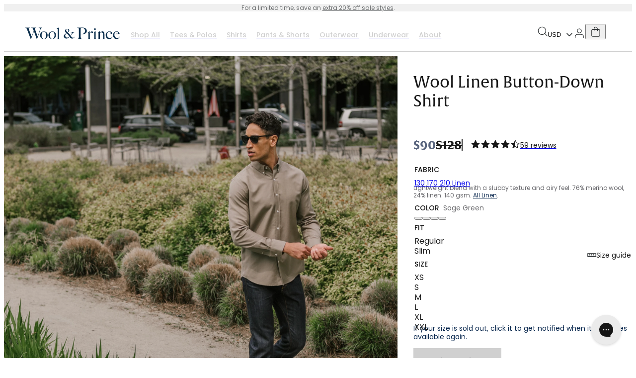

--- FILE ---
content_type: text/html; charset=utf-8
request_url: https://woolandprince.com/products/wool-linen-button-down-shirt-sage-green
body_size: 39245
content:
<!doctype html>
<html class='no-js' lang='en'>
  <head>
    <script>
      document.querySelector('html').classList.remove('no-js');
      document.querySelector('html').classList.add('js');
    </script>
    <script type='module'>
      window.addEventListener('load', () => {
        document.body.classList.remove('preload');
      });
    </script>
    <meta charset='utf-8'>
    <meta http-equiv='X-UA-Compatible' content='IE=edge'>
    <meta name='viewport' content='width=device-width,initial-scale=1'>
    <meta name='theme-color' content=''>
    <link rel='canonical' href='https://woolandprince.com/products/wool-linen-button-down-shirt-sage-green'>
    <link rel='preconnect' href='https://cdn.shopify.com' crossorigin>
    <script>
  window.KiwiSizing = window.KiwiSizing === undefined ? {} : window.KiwiSizing;
  KiwiSizing.shop = "wptest.myshopify.com";
  
  
  KiwiSizing.data = {
    collections: "294711558232,285526425688,296029847640,304797352024,304796663896,285283090520,284937683032,284940795992,304796762200,290650128472,285278797912",
    tags: "customform-woven-shirts-w-fits,HR-exchange-only,HR-gift-card-only,jm-linen-button-down-shirts",
    product: "7356260778072",
    vendor: "Wool\u0026Prince",
    type: "Button-Down Shirts",
    title: "Wool Linen Button-Down Shirt",
    images: ["\/\/woolandprince.com\/cdn\/shop\/files\/20230403_WP_00034_WoolLinenLSButtonDown_SageGreen-LR.jpg?v=1762470609","\/\/woolandprince.com\/cdn\/shop\/files\/20230502-ZachKrahmer-1447_edit_SquareCrop.jpg?v=1687208756","\/\/woolandprince.com\/cdn\/shop\/files\/20221207_WP_00043_LinenWoven_Vetiver-1x1-LR_b33c048c-3de4-484c-9148-d4b17aa7b717.jpg?v=1687208756"],
    options: [{"name":"Color","position":1,"values":["Sage Green"]},{"name":"Size","position":2,"values":["XS","S","M","L","XL","XXL"]},{"name":"Fit","position":3,"values":["Regular","Slim"]}],
    variants: [{"id":40215028531288,"title":"Sage Green \/ XS \/ Regular","option1":"Sage Green","option2":"XS","option3":"Regular","sku":"MW0043-CL-GR14-XS","requires_shipping":true,"taxable":true,"featured_image":{"id":30287874523224,"product_id":7356260778072,"position":1,"created_at":"2023-06-13T16:48:38-07:00","updated_at":"2025-11-06T15:10:09-08:00","alt":null,"width":2000,"height":2000,"src":"\/\/woolandprince.com\/cdn\/shop\/files\/20230403_WP_00034_WoolLinenLSButtonDown_SageGreen-LR.jpg?v=1762470609","variant_ids":[40215028531288,40215028564056,40215028629592,40215028662360,40215028727896,40215028760664,40215028826200,40215028858968,40215028924504,40215028957272,40215029022808,40215029055576]},"available":false,"name":"Wool Linen Button-Down Shirt - Sage Green \/ XS \/ Regular","public_title":"Sage Green \/ XS \/ Regular","options":["Sage Green","XS","Regular"],"price":9000,"weight":454,"compare_at_price":12800,"inventory_quantity":0,"inventory_management":"shopify","inventory_policy":"deny","barcode":null,"featured_media":{"alt":null,"id":22955710709848,"position":1,"preview_image":{"aspect_ratio":1.0,"height":2000,"width":2000,"src":"\/\/woolandprince.com\/cdn\/shop\/files\/20230403_WP_00034_WoolLinenLSButtonDown_SageGreen-LR.jpg?v=1762470609"}},"requires_selling_plan":false,"selling_plan_allocations":[],"quantity_rule":{"min":1,"max":null,"increment":1}},{"id":40215028564056,"title":"Sage Green \/ XS \/ Slim","option1":"Sage Green","option2":"XS","option3":"Slim","sku":"MW0043-SL-GR14-XS","requires_shipping":true,"taxable":true,"featured_image":{"id":30287874523224,"product_id":7356260778072,"position":1,"created_at":"2023-06-13T16:48:38-07:00","updated_at":"2025-11-06T15:10:09-08:00","alt":null,"width":2000,"height":2000,"src":"\/\/woolandprince.com\/cdn\/shop\/files\/20230403_WP_00034_WoolLinenLSButtonDown_SageGreen-LR.jpg?v=1762470609","variant_ids":[40215028531288,40215028564056,40215028629592,40215028662360,40215028727896,40215028760664,40215028826200,40215028858968,40215028924504,40215028957272,40215029022808,40215029055576]},"available":false,"name":"Wool Linen Button-Down Shirt - Sage Green \/ XS \/ Slim","public_title":"Sage Green \/ XS \/ Slim","options":["Sage Green","XS","Slim"],"price":9000,"weight":290,"compare_at_price":12800,"inventory_quantity":0,"inventory_management":"shopify","inventory_policy":"deny","barcode":null,"featured_media":{"alt":null,"id":22955710709848,"position":1,"preview_image":{"aspect_ratio":1.0,"height":2000,"width":2000,"src":"\/\/woolandprince.com\/cdn\/shop\/files\/20230403_WP_00034_WoolLinenLSButtonDown_SageGreen-LR.jpg?v=1762470609"}},"requires_selling_plan":false,"selling_plan_allocations":[],"quantity_rule":{"min":1,"max":null,"increment":1}},{"id":40215028629592,"title":"Sage Green \/ S \/ Regular","option1":"Sage Green","option2":"S","option3":"Regular","sku":"MW0043-CL-GR14-SM","requires_shipping":true,"taxable":true,"featured_image":{"id":30287874523224,"product_id":7356260778072,"position":1,"created_at":"2023-06-13T16:48:38-07:00","updated_at":"2025-11-06T15:10:09-08:00","alt":null,"width":2000,"height":2000,"src":"\/\/woolandprince.com\/cdn\/shop\/files\/20230403_WP_00034_WoolLinenLSButtonDown_SageGreen-LR.jpg?v=1762470609","variant_ids":[40215028531288,40215028564056,40215028629592,40215028662360,40215028727896,40215028760664,40215028826200,40215028858968,40215028924504,40215028957272,40215029022808,40215029055576]},"available":false,"name":"Wool Linen Button-Down Shirt - Sage Green \/ S \/ Regular","public_title":"Sage Green \/ S \/ Regular","options":["Sage Green","S","Regular"],"price":9000,"weight":298,"compare_at_price":12800,"inventory_quantity":0,"inventory_management":"shopify","inventory_policy":"deny","barcode":null,"featured_media":{"alt":null,"id":22955710709848,"position":1,"preview_image":{"aspect_ratio":1.0,"height":2000,"width":2000,"src":"\/\/woolandprince.com\/cdn\/shop\/files\/20230403_WP_00034_WoolLinenLSButtonDown_SageGreen-LR.jpg?v=1762470609"}},"requires_selling_plan":false,"selling_plan_allocations":[],"quantity_rule":{"min":1,"max":null,"increment":1}},{"id":40215028662360,"title":"Sage Green \/ S \/ Slim","option1":"Sage Green","option2":"S","option3":"Slim","sku":"MW0043-SL-GR14-SM","requires_shipping":true,"taxable":true,"featured_image":{"id":30287874523224,"product_id":7356260778072,"position":1,"created_at":"2023-06-13T16:48:38-07:00","updated_at":"2025-11-06T15:10:09-08:00","alt":null,"width":2000,"height":2000,"src":"\/\/woolandprince.com\/cdn\/shop\/files\/20230403_WP_00034_WoolLinenLSButtonDown_SageGreen-LR.jpg?v=1762470609","variant_ids":[40215028531288,40215028564056,40215028629592,40215028662360,40215028727896,40215028760664,40215028826200,40215028858968,40215028924504,40215028957272,40215029022808,40215029055576]},"available":false,"name":"Wool Linen Button-Down Shirt - Sage Green \/ S \/ Slim","public_title":"Sage Green \/ S \/ Slim","options":["Sage Green","S","Slim"],"price":9000,"weight":294,"compare_at_price":12800,"inventory_quantity":0,"inventory_management":"shopify","inventory_policy":"deny","barcode":null,"featured_media":{"alt":null,"id":22955710709848,"position":1,"preview_image":{"aspect_ratio":1.0,"height":2000,"width":2000,"src":"\/\/woolandprince.com\/cdn\/shop\/files\/20230403_WP_00034_WoolLinenLSButtonDown_SageGreen-LR.jpg?v=1762470609"}},"requires_selling_plan":false,"selling_plan_allocations":[],"quantity_rule":{"min":1,"max":null,"increment":1}},{"id":40215028727896,"title":"Sage Green \/ M \/ Regular","option1":"Sage Green","option2":"M","option3":"Regular","sku":"MW0043-CL-GR14-MD","requires_shipping":true,"taxable":true,"featured_image":{"id":30287874523224,"product_id":7356260778072,"position":1,"created_at":"2023-06-13T16:48:38-07:00","updated_at":"2025-11-06T15:10:09-08:00","alt":null,"width":2000,"height":2000,"src":"\/\/woolandprince.com\/cdn\/shop\/files\/20230403_WP_00034_WoolLinenLSButtonDown_SageGreen-LR.jpg?v=1762470609","variant_ids":[40215028531288,40215028564056,40215028629592,40215028662360,40215028727896,40215028760664,40215028826200,40215028858968,40215028924504,40215028957272,40215029022808,40215029055576]},"available":false,"name":"Wool Linen Button-Down Shirt - Sage Green \/ M \/ Regular","public_title":"Sage Green \/ M \/ Regular","options":["Sage Green","M","Regular"],"price":9000,"weight":314,"compare_at_price":12800,"inventory_quantity":0,"inventory_management":"shopify","inventory_policy":"deny","barcode":null,"featured_media":{"alt":null,"id":22955710709848,"position":1,"preview_image":{"aspect_ratio":1.0,"height":2000,"width":2000,"src":"\/\/woolandprince.com\/cdn\/shop\/files\/20230403_WP_00034_WoolLinenLSButtonDown_SageGreen-LR.jpg?v=1762470609"}},"requires_selling_plan":false,"selling_plan_allocations":[],"quantity_rule":{"min":1,"max":null,"increment":1}},{"id":40215028760664,"title":"Sage Green \/ M \/ Slim","option1":"Sage Green","option2":"M","option3":"Slim","sku":"MW0043-SL-GR14-MD","requires_shipping":true,"taxable":true,"featured_image":{"id":30287874523224,"product_id":7356260778072,"position":1,"created_at":"2023-06-13T16:48:38-07:00","updated_at":"2025-11-06T15:10:09-08:00","alt":null,"width":2000,"height":2000,"src":"\/\/woolandprince.com\/cdn\/shop\/files\/20230403_WP_00034_WoolLinenLSButtonDown_SageGreen-LR.jpg?v=1762470609","variant_ids":[40215028531288,40215028564056,40215028629592,40215028662360,40215028727896,40215028760664,40215028826200,40215028858968,40215028924504,40215028957272,40215029022808,40215029055576]},"available":false,"name":"Wool Linen Button-Down Shirt - Sage Green \/ M \/ Slim","public_title":"Sage Green \/ M \/ Slim","options":["Sage Green","M","Slim"],"price":9000,"weight":308,"compare_at_price":12800,"inventory_quantity":0,"inventory_management":"shopify","inventory_policy":"deny","barcode":null,"featured_media":{"alt":null,"id":22955710709848,"position":1,"preview_image":{"aspect_ratio":1.0,"height":2000,"width":2000,"src":"\/\/woolandprince.com\/cdn\/shop\/files\/20230403_WP_00034_WoolLinenLSButtonDown_SageGreen-LR.jpg?v=1762470609"}},"requires_selling_plan":false,"selling_plan_allocations":[],"quantity_rule":{"min":1,"max":null,"increment":1}},{"id":40215028826200,"title":"Sage Green \/ L \/ Regular","option1":"Sage Green","option2":"L","option3":"Regular","sku":"MW0043-CL-GR14-LG","requires_shipping":true,"taxable":true,"featured_image":{"id":30287874523224,"product_id":7356260778072,"position":1,"created_at":"2023-06-13T16:48:38-07:00","updated_at":"2025-11-06T15:10:09-08:00","alt":null,"width":2000,"height":2000,"src":"\/\/woolandprince.com\/cdn\/shop\/files\/20230403_WP_00034_WoolLinenLSButtonDown_SageGreen-LR.jpg?v=1762470609","variant_ids":[40215028531288,40215028564056,40215028629592,40215028662360,40215028727896,40215028760664,40215028826200,40215028858968,40215028924504,40215028957272,40215029022808,40215029055576]},"available":false,"name":"Wool Linen Button-Down Shirt - Sage Green \/ L \/ Regular","public_title":"Sage Green \/ L \/ Regular","options":["Sage Green","L","Regular"],"price":9000,"weight":330,"compare_at_price":12800,"inventory_quantity":0,"inventory_management":"shopify","inventory_policy":"deny","barcode":null,"featured_media":{"alt":null,"id":22955710709848,"position":1,"preview_image":{"aspect_ratio":1.0,"height":2000,"width":2000,"src":"\/\/woolandprince.com\/cdn\/shop\/files\/20230403_WP_00034_WoolLinenLSButtonDown_SageGreen-LR.jpg?v=1762470609"}},"requires_selling_plan":false,"selling_plan_allocations":[],"quantity_rule":{"min":1,"max":null,"increment":1}},{"id":40215028858968,"title":"Sage Green \/ L \/ Slim","option1":"Sage Green","option2":"L","option3":"Slim","sku":"MW0043-SL-GR14-LG","requires_shipping":true,"taxable":true,"featured_image":{"id":30287874523224,"product_id":7356260778072,"position":1,"created_at":"2023-06-13T16:48:38-07:00","updated_at":"2025-11-06T15:10:09-08:00","alt":null,"width":2000,"height":2000,"src":"\/\/woolandprince.com\/cdn\/shop\/files\/20230403_WP_00034_WoolLinenLSButtonDown_SageGreen-LR.jpg?v=1762470609","variant_ids":[40215028531288,40215028564056,40215028629592,40215028662360,40215028727896,40215028760664,40215028826200,40215028858968,40215028924504,40215028957272,40215029022808,40215029055576]},"available":false,"name":"Wool Linen Button-Down Shirt - Sage Green \/ L \/ Slim","public_title":"Sage Green \/ L \/ Slim","options":["Sage Green","L","Slim"],"price":9000,"weight":322,"compare_at_price":12800,"inventory_quantity":0,"inventory_management":"shopify","inventory_policy":"deny","barcode":null,"featured_media":{"alt":null,"id":22955710709848,"position":1,"preview_image":{"aspect_ratio":1.0,"height":2000,"width":2000,"src":"\/\/woolandprince.com\/cdn\/shop\/files\/20230403_WP_00034_WoolLinenLSButtonDown_SageGreen-LR.jpg?v=1762470609"}},"requires_selling_plan":false,"selling_plan_allocations":[],"quantity_rule":{"min":1,"max":null,"increment":1}},{"id":40215028924504,"title":"Sage Green \/ XL \/ Regular","option1":"Sage Green","option2":"XL","option3":"Regular","sku":"MW0043-CL-GR14-XL","requires_shipping":true,"taxable":true,"featured_image":{"id":30287874523224,"product_id":7356260778072,"position":1,"created_at":"2023-06-13T16:48:38-07:00","updated_at":"2025-11-06T15:10:09-08:00","alt":null,"width":2000,"height":2000,"src":"\/\/woolandprince.com\/cdn\/shop\/files\/20230403_WP_00034_WoolLinenLSButtonDown_SageGreen-LR.jpg?v=1762470609","variant_ids":[40215028531288,40215028564056,40215028629592,40215028662360,40215028727896,40215028760664,40215028826200,40215028858968,40215028924504,40215028957272,40215029022808,40215029055576]},"available":false,"name":"Wool Linen Button-Down Shirt - Sage Green \/ XL \/ Regular","public_title":"Sage Green \/ XL \/ Regular","options":["Sage Green","XL","Regular"],"price":9000,"weight":340,"compare_at_price":12800,"inventory_quantity":0,"inventory_management":"shopify","inventory_policy":"deny","barcode":null,"featured_media":{"alt":null,"id":22955710709848,"position":1,"preview_image":{"aspect_ratio":1.0,"height":2000,"width":2000,"src":"\/\/woolandprince.com\/cdn\/shop\/files\/20230403_WP_00034_WoolLinenLSButtonDown_SageGreen-LR.jpg?v=1762470609"}},"requires_selling_plan":false,"selling_plan_allocations":[],"quantity_rule":{"min":1,"max":null,"increment":1}},{"id":40215028957272,"title":"Sage Green \/ XL \/ Slim","option1":"Sage Green","option2":"XL","option3":"Slim","sku":"MW0043-SL-GR14-XL","requires_shipping":true,"taxable":true,"featured_image":{"id":30287874523224,"product_id":7356260778072,"position":1,"created_at":"2023-06-13T16:48:38-07:00","updated_at":"2025-11-06T15:10:09-08:00","alt":null,"width":2000,"height":2000,"src":"\/\/woolandprince.com\/cdn\/shop\/files\/20230403_WP_00034_WoolLinenLSButtonDown_SageGreen-LR.jpg?v=1762470609","variant_ids":[40215028531288,40215028564056,40215028629592,40215028662360,40215028727896,40215028760664,40215028826200,40215028858968,40215028924504,40215028957272,40215029022808,40215029055576]},"available":false,"name":"Wool Linen Button-Down Shirt - Sage Green \/ XL \/ Slim","public_title":"Sage Green \/ XL \/ Slim","options":["Sage Green","XL","Slim"],"price":9000,"weight":332,"compare_at_price":12800,"inventory_quantity":0,"inventory_management":"shopify","inventory_policy":"deny","barcode":null,"featured_media":{"alt":null,"id":22955710709848,"position":1,"preview_image":{"aspect_ratio":1.0,"height":2000,"width":2000,"src":"\/\/woolandprince.com\/cdn\/shop\/files\/20230403_WP_00034_WoolLinenLSButtonDown_SageGreen-LR.jpg?v=1762470609"}},"requires_selling_plan":false,"selling_plan_allocations":[],"quantity_rule":{"min":1,"max":null,"increment":1}},{"id":40215029022808,"title":"Sage Green \/ XXL \/ Regular","option1":"Sage Green","option2":"XXL","option3":"Regular","sku":"MW0043-CL-GR14-XXL","requires_shipping":true,"taxable":true,"featured_image":{"id":30287874523224,"product_id":7356260778072,"position":1,"created_at":"2023-06-13T16:48:38-07:00","updated_at":"2025-11-06T15:10:09-08:00","alt":null,"width":2000,"height":2000,"src":"\/\/woolandprince.com\/cdn\/shop\/files\/20230403_WP_00034_WoolLinenLSButtonDown_SageGreen-LR.jpg?v=1762470609","variant_ids":[40215028531288,40215028564056,40215028629592,40215028662360,40215028727896,40215028760664,40215028826200,40215028858968,40215028924504,40215028957272,40215029022808,40215029055576]},"available":false,"name":"Wool Linen Button-Down Shirt - Sage Green \/ XXL \/ Regular","public_title":"Sage Green \/ XXL \/ Regular","options":["Sage Green","XXL","Regular"],"price":9000,"weight":360,"compare_at_price":12800,"inventory_quantity":0,"inventory_management":"shopify","inventory_policy":"deny","barcode":null,"featured_media":{"alt":null,"id":22955710709848,"position":1,"preview_image":{"aspect_ratio":1.0,"height":2000,"width":2000,"src":"\/\/woolandprince.com\/cdn\/shop\/files\/20230403_WP_00034_WoolLinenLSButtonDown_SageGreen-LR.jpg?v=1762470609"}},"requires_selling_plan":false,"selling_plan_allocations":[],"quantity_rule":{"min":1,"max":null,"increment":1}},{"id":40215029055576,"title":"Sage Green \/ XXL \/ Slim","option1":"Sage Green","option2":"XXL","option3":"Slim","sku":"n\/a--","requires_shipping":true,"taxable":true,"featured_image":{"id":30287874523224,"product_id":7356260778072,"position":1,"created_at":"2023-06-13T16:48:38-07:00","updated_at":"2025-11-06T15:10:09-08:00","alt":null,"width":2000,"height":2000,"src":"\/\/woolandprince.com\/cdn\/shop\/files\/20230403_WP_00034_WoolLinenLSButtonDown_SageGreen-LR.jpg?v=1762470609","variant_ids":[40215028531288,40215028564056,40215028629592,40215028662360,40215028727896,40215028760664,40215028826200,40215028858968,40215028924504,40215028957272,40215029022808,40215029055576]},"available":false,"name":"Wool Linen Button-Down Shirt - Sage Green \/ XXL \/ Slim","public_title":"Sage Green \/ XXL \/ Slim","options":["Sage Green","XXL","Slim"],"price":9000,"weight":0,"compare_at_price":12800,"inventory_quantity":0,"inventory_management":"shopify","inventory_policy":"deny","barcode":null,"featured_media":{"alt":null,"id":22955710709848,"position":1,"preview_image":{"aspect_ratio":1.0,"height":2000,"width":2000,"src":"\/\/woolandprince.com\/cdn\/shop\/files\/20230403_WP_00034_WoolLinenLSButtonDown_SageGreen-LR.jpg?v=1762470609"}},"requires_selling_plan":false,"selling_plan_allocations":[],"quantity_rule":{"min":1,"max":null,"increment":1}}],
  };
  
</script>

    <title>
  Merino Wool and Linen Button-Down Shirt | Sage Green
 &ndash; Button-Down Shirts | Wool&amp;Prince</title>


    <! --Microsoft Clarity-->
<script type="text/javascript">
    (function(c,l,a,r,i,t,y){
        c[a]=c[a]||function(){(c[a].q=c[a].q||[]).push(arguments)};
        t=l.createElement(r);t.async=1;t.src="https://www.clarity.ms/tag/"+i;
        y=l.getElementsByTagName(r)[0];y.parentNode.insertBefore(t,y);
    })(window, document, "clarity", "script", "hs5vrl9fhv");
</script>

    

<script id='back-in-stock-helper'>
  
</script>


    
      <meta name='description' content='Two of nature’s best performing fibers meet for the first time. As you know, we love wool for its natural benefits. Adding linen to the mix gives the fabric a beautiful “slubby” texture (as our designer likes to say), which also creates an airy, light feel.'>
    



  <link href="//woolandprince.com/cdn/shop/t/186/assets/global.css?v=43043598586282480901762340399" rel="stylesheet" type="text/css" media="all" />


<style>
  @font-face {
  font-family: Poppins;
  font-weight: 400;
  font-style: normal;
  src: url("//woolandprince.com/cdn/fonts/poppins/poppins_n4.0ba78fa5af9b0e1a374041b3ceaadf0a43b41362.woff2") format("woff2"),
       url("//woolandprince.com/cdn/fonts/poppins/poppins_n4.214741a72ff2596839fc9760ee7a770386cf16ca.woff") format("woff");
}

  @font-face {
  font-family: Poppins;
  font-weight: 500;
  font-style: normal;
  src: url("//woolandprince.com/cdn/fonts/poppins/poppins_n5.ad5b4b72b59a00358afc706450c864c3c8323842.woff2") format("woff2"),
       url("//woolandprince.com/cdn/fonts/poppins/poppins_n5.33757fdf985af2d24b32fcd84c9a09224d4b2c39.woff") format("woff");
}

  @font-face {
  font-family: Poppins;
  font-weight: 700;
  font-style: normal;
  src: url("//woolandprince.com/cdn/fonts/poppins/poppins_n7.56758dcf284489feb014a026f3727f2f20a54626.woff2") format("woff2"),
       url("//woolandprince.com/cdn/fonts/poppins/poppins_n7.f34f55d9b3d3205d2cd6f64955ff4b36f0cfd8da.woff") format("woff");
}

  :root {
  --body-font-family: Poppins, sans-serif;
  --heading-font-family: 'alverata', sans-serif;
  --font-weight-regular: 400;
  --font-weight-medium: 500;
  --font-weight-bold: 700;
  }
</style>



  <link href="//woolandprince.com/cdn/shop/t/186/assets/wool-and-prince.css?v=87481545454591716531762340408" rel="stylesheet" type="text/css" media="all" />






<link rel='apple-touch-icon' sizes='180x180' href='//woolandprince.com/cdn/shop/t/186/assets/favicon-wool-and-prince-apple-touch-icon.png?v=43794700182593723091728465387'>
<link rel='icon' type='image/png' sizes='32x32' href='//woolandprince.com/cdn/shop/t/186/assets/favicon-wool-and-prince-favicon-32x32.png?v=137360632505171063401728465388'>
<link rel='icon' type='image/png' sizes='16x16' href='//woolandprince.com/cdn/shop/t/186/assets/favicon-wool-and-prince-favicon-16x16.png?v=20105337468108492911728465388'>
<link rel='shortcut icon' href='//woolandprince.com/cdn/shop/t/186/assets/favicon-wool-and-prince-favicon.ico?v=61282993249595385501728465388'>
<meta name='msapplication-TileColor' content='#da532c'>
<meta name='msapplication-config' content='//woolandprince.com/cdn/shop/t/186/assets/favicon-wool-and-prince-browserconfig.xml?v=44610104720000732041728465387'>
<meta name='theme-color' content='#ffffff'>


<meta property='og:site_name' content='Wool&amp;Prince'>
<meta property='og:url' content='https://woolandprince.com/products/wool-linen-button-down-shirt-sage-green'>
<meta property='og:title' content='Merino Wool and Linen Button-Down Shirt | Sage Green'>
<meta property='og:type' content='product'>
<meta property='og:description' content='Two of nature’s best performing fibers meet for the first time. As you know, we love wool for its natural benefits. Adding linen to the mix gives the fabric a beautiful “slubby” texture (as our designer likes to say), which also creates an airy, light feel.'><meta property='og:image' content='http://woolandprince.com/cdn/shop/files/20230403_WP_00034_WoolLinenLSButtonDown_SageGreen-LR.jpg?v=1762470609&width=1200'>
  <meta property='og:image:secure_url' content='https://woolandprince.com/cdn/shop/files/20230403_WP_00034_WoolLinenLSButtonDown_SageGreen-LR.jpg?v=1762470609&width=1200'>
  <meta property='og:image:width' content='2000'>
  <meta property='og:image:height' content='2000'><meta property='og:price:amount' content='90.00'>
  <meta property='og:price:currency' content='USD'><meta name='twitter:card' content='summary_large_image'>
<meta name='twitter:title' content='Merino Wool and Linen Button-Down Shirt | Sage Green'>
<meta name='twitter:description' content='Two of nature’s best performing fibers meet for the first time. As you know, we love wool for its natural benefits. Adding linen to the mix gives the fabric a beautiful “slubby” texture (as our designer likes to say), which also creates an airy, light feel.'><meta name='twitter:image' content='https://woolandprince.com/cdn/shop/files/20230403_WP_00034_WoolLinenLSButtonDown_SageGreen-LR.jpg?v=1762470609&width=1500'>
<script>
  window.PxlApp = {
    

    translations: {
      confirmationModal: {
        cancel: 'Cancel',
        confirm: 'Confirm',
        title: 'Are you sure?'
      },
      accessibility: {
        scroll: 'Scroll {{ direction }}'
      }
    },
    judgeMePublicKey: "b6wEkMxt9mShRuJJfpO0T57ABqY",
    
  };

  window.routes = {
    root_url: '/',
    cart_url: '/cart',
    predictive_search_url: '/search/suggest'
  }
</script>




  <script src="//woolandprince.com/cdn/shop/t/186/assets/pxl-global.CBstXd35.min.js" type="module" crossorigin="anonymous"></script>

<script>window.performance && window.performance.mark && window.performance.mark('shopify.content_for_header.start');</script><meta id="shopify-digital-wallet" name="shopify-digital-wallet" content="/2364195/digital_wallets/dialog">
<meta name="shopify-checkout-api-token" content="1a82cde4ebced1601bbf258fcd3ff6c2">
<meta id="in-context-paypal-metadata" data-shop-id="2364195" data-venmo-supported="false" data-environment="production" data-locale="en_US" data-paypal-v4="true" data-currency="USD">
<link rel="alternate" hreflang="x-default" href="https://woolandprince.com/products/wool-linen-button-down-shirt-sage-green">
<link rel="alternate" hreflang="en-GB" href="https://woolandprince.com/en-gb/products/wool-linen-button-down-shirt-sage-green">
<link rel="alternate" hreflang="en-CA" href="https://woolandprince.com/en-ca/products/wool-linen-button-down-shirt-sage-green">
<link rel="alternate" hreflang="en-AU" href="https://woolandprince.com/en-au/products/wool-linen-button-down-shirt-sage-green">
<link rel="alternate" hreflang="en-CH" href="https://woolandprince.com/en-ch/products/wool-linen-button-down-shirt-sage-green">
<link rel="alternate" hreflang="en-JP" href="https://woolandprince.com/en-jp/products/wool-linen-button-down-shirt-sage-green">
<link rel="alternate" hreflang="en-US" href="https://woolandprince.com/products/wool-linen-button-down-shirt-sage-green">
<link rel="alternate" type="application/json+oembed" href="https://woolandprince.com/products/wool-linen-button-down-shirt-sage-green.oembed">
<script async="async" src="/checkouts/internal/preloads.js?locale=en-US"></script>
<link rel="preconnect" href="https://shop.app" crossorigin="anonymous">
<script async="async" src="https://shop.app/checkouts/internal/preloads.js?locale=en-US&shop_id=2364195" crossorigin="anonymous"></script>
<script id="apple-pay-shop-capabilities" type="application/json">{"shopId":2364195,"countryCode":"US","currencyCode":"USD","merchantCapabilities":["supports3DS"],"merchantId":"gid:\/\/shopify\/Shop\/2364195","merchantName":"Wool\u0026Prince","requiredBillingContactFields":["postalAddress","email","phone"],"requiredShippingContactFields":["postalAddress","email","phone"],"shippingType":"shipping","supportedNetworks":["visa","masterCard","amex","discover","elo","jcb"],"total":{"type":"pending","label":"Wool\u0026Prince","amount":"1.00"},"shopifyPaymentsEnabled":true,"supportsSubscriptions":true}</script>
<script id="shopify-features" type="application/json">{"accessToken":"1a82cde4ebced1601bbf258fcd3ff6c2","betas":["rich-media-storefront-analytics"],"domain":"woolandprince.com","predictiveSearch":true,"shopId":2364195,"locale":"en"}</script>
<script>var Shopify = Shopify || {};
Shopify.shop = "wptest.myshopify.com";
Shopify.locale = "en";
Shopify.currency = {"active":"USD","rate":"1.0"};
Shopify.country = "US";
Shopify.theme = {"name":"[Shared] Production","id":132710105176,"schema_name":"Wool \u0026 (Prince) Theme","schema_version":"1.11.2","theme_store_id":null,"role":"main"};
Shopify.theme.handle = "null";
Shopify.theme.style = {"id":null,"handle":null};
Shopify.cdnHost = "woolandprince.com/cdn";
Shopify.routes = Shopify.routes || {};
Shopify.routes.root = "/";</script>
<script type="module">!function(o){(o.Shopify=o.Shopify||{}).modules=!0}(window);</script>
<script>!function(o){function n(){var o=[];function n(){o.push(Array.prototype.slice.apply(arguments))}return n.q=o,n}var t=o.Shopify=o.Shopify||{};t.loadFeatures=n(),t.autoloadFeatures=n()}(window);</script>
<script>
  window.ShopifyPay = window.ShopifyPay || {};
  window.ShopifyPay.apiHost = "shop.app\/pay";
  window.ShopifyPay.redirectState = null;
</script>
<script id="shop-js-analytics" type="application/json">{"pageType":"product"}</script>
<script defer="defer" async type="module" src="//woolandprince.com/cdn/shopifycloud/shop-js/modules/v2/client.init-shop-cart-sync_BdyHc3Nr.en.esm.js"></script>
<script defer="defer" async type="module" src="//woolandprince.com/cdn/shopifycloud/shop-js/modules/v2/chunk.common_Daul8nwZ.esm.js"></script>
<script type="module">
  await import("//woolandprince.com/cdn/shopifycloud/shop-js/modules/v2/client.init-shop-cart-sync_BdyHc3Nr.en.esm.js");
await import("//woolandprince.com/cdn/shopifycloud/shop-js/modules/v2/chunk.common_Daul8nwZ.esm.js");

  window.Shopify.SignInWithShop?.initShopCartSync?.({"fedCMEnabled":true,"windoidEnabled":true});

</script>
<script defer="defer" async type="module" src="//woolandprince.com/cdn/shopifycloud/shop-js/modules/v2/client.payment-terms_MV4M3zvL.en.esm.js"></script>
<script defer="defer" async type="module" src="//woolandprince.com/cdn/shopifycloud/shop-js/modules/v2/chunk.common_Daul8nwZ.esm.js"></script>
<script defer="defer" async type="module" src="//woolandprince.com/cdn/shopifycloud/shop-js/modules/v2/chunk.modal_CQq8HTM6.esm.js"></script>
<script type="module">
  await import("//woolandprince.com/cdn/shopifycloud/shop-js/modules/v2/client.payment-terms_MV4M3zvL.en.esm.js");
await import("//woolandprince.com/cdn/shopifycloud/shop-js/modules/v2/chunk.common_Daul8nwZ.esm.js");
await import("//woolandprince.com/cdn/shopifycloud/shop-js/modules/v2/chunk.modal_CQq8HTM6.esm.js");

  
</script>
<script>
  window.Shopify = window.Shopify || {};
  if (!window.Shopify.featureAssets) window.Shopify.featureAssets = {};
  window.Shopify.featureAssets['shop-js'] = {"shop-cart-sync":["modules/v2/client.shop-cart-sync_QYOiDySF.en.esm.js","modules/v2/chunk.common_Daul8nwZ.esm.js"],"init-fed-cm":["modules/v2/client.init-fed-cm_DchLp9rc.en.esm.js","modules/v2/chunk.common_Daul8nwZ.esm.js"],"shop-button":["modules/v2/client.shop-button_OV7bAJc5.en.esm.js","modules/v2/chunk.common_Daul8nwZ.esm.js"],"init-windoid":["modules/v2/client.init-windoid_DwxFKQ8e.en.esm.js","modules/v2/chunk.common_Daul8nwZ.esm.js"],"shop-cash-offers":["modules/v2/client.shop-cash-offers_DWtL6Bq3.en.esm.js","modules/v2/chunk.common_Daul8nwZ.esm.js","modules/v2/chunk.modal_CQq8HTM6.esm.js"],"shop-toast-manager":["modules/v2/client.shop-toast-manager_CX9r1SjA.en.esm.js","modules/v2/chunk.common_Daul8nwZ.esm.js"],"init-shop-email-lookup-coordinator":["modules/v2/client.init-shop-email-lookup-coordinator_UhKnw74l.en.esm.js","modules/v2/chunk.common_Daul8nwZ.esm.js"],"pay-button":["modules/v2/client.pay-button_DzxNnLDY.en.esm.js","modules/v2/chunk.common_Daul8nwZ.esm.js"],"avatar":["modules/v2/client.avatar_BTnouDA3.en.esm.js"],"init-shop-cart-sync":["modules/v2/client.init-shop-cart-sync_BdyHc3Nr.en.esm.js","modules/v2/chunk.common_Daul8nwZ.esm.js"],"shop-login-button":["modules/v2/client.shop-login-button_D8B466_1.en.esm.js","modules/v2/chunk.common_Daul8nwZ.esm.js","modules/v2/chunk.modal_CQq8HTM6.esm.js"],"init-customer-accounts-sign-up":["modules/v2/client.init-customer-accounts-sign-up_C8fpPm4i.en.esm.js","modules/v2/client.shop-login-button_D8B466_1.en.esm.js","modules/v2/chunk.common_Daul8nwZ.esm.js","modules/v2/chunk.modal_CQq8HTM6.esm.js"],"init-shop-for-new-customer-accounts":["modules/v2/client.init-shop-for-new-customer-accounts_CVTO0Ztu.en.esm.js","modules/v2/client.shop-login-button_D8B466_1.en.esm.js","modules/v2/chunk.common_Daul8nwZ.esm.js","modules/v2/chunk.modal_CQq8HTM6.esm.js"],"init-customer-accounts":["modules/v2/client.init-customer-accounts_dRgKMfrE.en.esm.js","modules/v2/client.shop-login-button_D8B466_1.en.esm.js","modules/v2/chunk.common_Daul8nwZ.esm.js","modules/v2/chunk.modal_CQq8HTM6.esm.js"],"shop-follow-button":["modules/v2/client.shop-follow-button_CkZpjEct.en.esm.js","modules/v2/chunk.common_Daul8nwZ.esm.js","modules/v2/chunk.modal_CQq8HTM6.esm.js"],"lead-capture":["modules/v2/client.lead-capture_BntHBhfp.en.esm.js","modules/v2/chunk.common_Daul8nwZ.esm.js","modules/v2/chunk.modal_CQq8HTM6.esm.js"],"checkout-modal":["modules/v2/client.checkout-modal_CfxcYbTm.en.esm.js","modules/v2/chunk.common_Daul8nwZ.esm.js","modules/v2/chunk.modal_CQq8HTM6.esm.js"],"shop-login":["modules/v2/client.shop-login_Da4GZ2H6.en.esm.js","modules/v2/chunk.common_Daul8nwZ.esm.js","modules/v2/chunk.modal_CQq8HTM6.esm.js"],"payment-terms":["modules/v2/client.payment-terms_MV4M3zvL.en.esm.js","modules/v2/chunk.common_Daul8nwZ.esm.js","modules/v2/chunk.modal_CQq8HTM6.esm.js"]};
</script>
<script>(function() {
  var isLoaded = false;
  function asyncLoad() {
    if (isLoaded) return;
    isLoaded = true;
    var urls = ["https:\/\/config.gorgias.chat\/bundle-loader\/01H64H4P9JNHMNYJCHYTTRAYDH?source=shopify1click\u0026shop=wptest.myshopify.com","https:\/\/app.kiwisizing.com\/web\/js\/dist\/kiwiSizing\/plugin\/SizingPlugin.prod.js?v=330\u0026shop=wptest.myshopify.com","https:\/\/dr4qe3ddw9y32.cloudfront.net\/awin-shopify-integration-code.js?aid=90509\u0026v=shopifyApp_5.2.3\u0026ts=1759516537131\u0026shop=wptest.myshopify.com","https:\/\/cdn.9gtb.com\/loader.js?g_cvt_id=1697209f-d882-46b7-b972-f938fd28e8a7\u0026shop=wptest.myshopify.com"];
    for (var i = 0; i < urls.length; i++) {
      var s = document.createElement('script');
      s.type = 'text/javascript';
      s.async = true;
      s.src = urls[i];
      var x = document.getElementsByTagName('script')[0];
      x.parentNode.insertBefore(s, x);
    }
  };
  if(window.attachEvent) {
    window.attachEvent('onload', asyncLoad);
  } else {
    window.addEventListener('load', asyncLoad, false);
  }
})();</script>
<script id="__st">var __st={"a":2364195,"offset":-28800,"reqid":"b3e18bb2-4abb-46a4-89c1-3f54bb444227-1768975379","pageurl":"woolandprince.com\/products\/wool-linen-button-down-shirt-sage-green","u":"028930b92efe","p":"product","rtyp":"product","rid":7356260778072};</script>
<script>window.ShopifyPaypalV4VisibilityTracking = true;</script>
<script id="captcha-bootstrap">!function(){'use strict';const t='contact',e='account',n='new_comment',o=[[t,t],['blogs',n],['comments',n],[t,'customer']],c=[[e,'customer_login'],[e,'guest_login'],[e,'recover_customer_password'],[e,'create_customer']],r=t=>t.map((([t,e])=>`form[action*='/${t}']:not([data-nocaptcha='true']) input[name='form_type'][value='${e}']`)).join(','),a=t=>()=>t?[...document.querySelectorAll(t)].map((t=>t.form)):[];function s(){const t=[...o],e=r(t);return a(e)}const i='password',u='form_key',d=['recaptcha-v3-token','g-recaptcha-response','h-captcha-response',i],f=()=>{try{return window.sessionStorage}catch{return}},m='__shopify_v',_=t=>t.elements[u];function p(t,e,n=!1){try{const o=window.sessionStorage,c=JSON.parse(o.getItem(e)),{data:r}=function(t){const{data:e,action:n}=t;return t[m]||n?{data:e,action:n}:{data:t,action:n}}(c);for(const[e,n]of Object.entries(r))t.elements[e]&&(t.elements[e].value=n);n&&o.removeItem(e)}catch(o){console.error('form repopulation failed',{error:o})}}const l='form_type',E='cptcha';function T(t){t.dataset[E]=!0}const w=window,h=w.document,L='Shopify',v='ce_forms',y='captcha';let A=!1;((t,e)=>{const n=(g='f06e6c50-85a8-45c8-87d0-21a2b65856fe',I='https://cdn.shopify.com/shopifycloud/storefront-forms-hcaptcha/ce_storefront_forms_captcha_hcaptcha.v1.5.2.iife.js',D={infoText:'Protected by hCaptcha',privacyText:'Privacy',termsText:'Terms'},(t,e,n)=>{const o=w[L][v],c=o.bindForm;if(c)return c(t,g,e,D).then(n);var r;o.q.push([[t,g,e,D],n]),r=I,A||(h.body.append(Object.assign(h.createElement('script'),{id:'captcha-provider',async:!0,src:r})),A=!0)});var g,I,D;w[L]=w[L]||{},w[L][v]=w[L][v]||{},w[L][v].q=[],w[L][y]=w[L][y]||{},w[L][y].protect=function(t,e){n(t,void 0,e),T(t)},Object.freeze(w[L][y]),function(t,e,n,w,h,L){const[v,y,A,g]=function(t,e,n){const i=e?o:[],u=t?c:[],d=[...i,...u],f=r(d),m=r(i),_=r(d.filter((([t,e])=>n.includes(e))));return[a(f),a(m),a(_),s()]}(w,h,L),I=t=>{const e=t.target;return e instanceof HTMLFormElement?e:e&&e.form},D=t=>v().includes(t);t.addEventListener('submit',(t=>{const e=I(t);if(!e)return;const n=D(e)&&!e.dataset.hcaptchaBound&&!e.dataset.recaptchaBound,o=_(e),c=g().includes(e)&&(!o||!o.value);(n||c)&&t.preventDefault(),c&&!n&&(function(t){try{if(!f())return;!function(t){const e=f();if(!e)return;const n=_(t);if(!n)return;const o=n.value;o&&e.removeItem(o)}(t);const e=Array.from(Array(32),(()=>Math.random().toString(36)[2])).join('');!function(t,e){_(t)||t.append(Object.assign(document.createElement('input'),{type:'hidden',name:u})),t.elements[u].value=e}(t,e),function(t,e){const n=f();if(!n)return;const o=[...t.querySelectorAll(`input[type='${i}']`)].map((({name:t})=>t)),c=[...d,...o],r={};for(const[a,s]of new FormData(t).entries())c.includes(a)||(r[a]=s);n.setItem(e,JSON.stringify({[m]:1,action:t.action,data:r}))}(t,e)}catch(e){console.error('failed to persist form',e)}}(e),e.submit())}));const S=(t,e)=>{t&&!t.dataset[E]&&(n(t,e.some((e=>e===t))),T(t))};for(const o of['focusin','change'])t.addEventListener(o,(t=>{const e=I(t);D(e)&&S(e,y())}));const B=e.get('form_key'),M=e.get(l),P=B&&M;t.addEventListener('DOMContentLoaded',(()=>{const t=y();if(P)for(const e of t)e.elements[l].value===M&&p(e,B);[...new Set([...A(),...v().filter((t=>'true'===t.dataset.shopifyCaptcha))])].forEach((e=>S(e,t)))}))}(h,new URLSearchParams(w.location.search),n,t,e,['guest_login'])})(!0,!0)}();</script>
<script integrity="sha256-4kQ18oKyAcykRKYeNunJcIwy7WH5gtpwJnB7kiuLZ1E=" data-source-attribution="shopify.loadfeatures" defer="defer" src="//woolandprince.com/cdn/shopifycloud/storefront/assets/storefront/load_feature-a0a9edcb.js" crossorigin="anonymous"></script>
<script crossorigin="anonymous" defer="defer" src="//woolandprince.com/cdn/shopifycloud/storefront/assets/shopify_pay/storefront-65b4c6d7.js?v=20250812"></script>
<script data-source-attribution="shopify.dynamic_checkout.dynamic.init">var Shopify=Shopify||{};Shopify.PaymentButton=Shopify.PaymentButton||{isStorefrontPortableWallets:!0,init:function(){window.Shopify.PaymentButton.init=function(){};var t=document.createElement("script");t.src="https://woolandprince.com/cdn/shopifycloud/portable-wallets/latest/portable-wallets.en.js",t.type="module",document.head.appendChild(t)}};
</script>
<script data-source-attribution="shopify.dynamic_checkout.buyer_consent">
  function portableWalletsHideBuyerConsent(e){var t=document.getElementById("shopify-buyer-consent"),n=document.getElementById("shopify-subscription-policy-button");t&&n&&(t.classList.add("hidden"),t.setAttribute("aria-hidden","true"),n.removeEventListener("click",e))}function portableWalletsShowBuyerConsent(e){var t=document.getElementById("shopify-buyer-consent"),n=document.getElementById("shopify-subscription-policy-button");t&&n&&(t.classList.remove("hidden"),t.removeAttribute("aria-hidden"),n.addEventListener("click",e))}window.Shopify?.PaymentButton&&(window.Shopify.PaymentButton.hideBuyerConsent=portableWalletsHideBuyerConsent,window.Shopify.PaymentButton.showBuyerConsent=portableWalletsShowBuyerConsent);
</script>
<script data-source-attribution="shopify.dynamic_checkout.cart.bootstrap">document.addEventListener("DOMContentLoaded",(function(){function t(){return document.querySelector("shopify-accelerated-checkout-cart, shopify-accelerated-checkout")}if(t())Shopify.PaymentButton.init();else{new MutationObserver((function(e,n){t()&&(Shopify.PaymentButton.init(),n.disconnect())})).observe(document.body,{childList:!0,subtree:!0})}}));
</script>
<script id='scb4127' type='text/javascript' async='' src='https://woolandprince.com/cdn/shopifycloud/privacy-banner/storefront-banner.js'></script><link id="shopify-accelerated-checkout-styles" rel="stylesheet" media="screen" href="https://woolandprince.com/cdn/shopifycloud/portable-wallets/latest/accelerated-checkout-backwards-compat.css" crossorigin="anonymous">
<style id="shopify-accelerated-checkout-cart">
        #shopify-buyer-consent {
  margin-top: 1em;
  display: inline-block;
  width: 100%;
}

#shopify-buyer-consent.hidden {
  display: none;
}

#shopify-subscription-policy-button {
  background: none;
  border: none;
  padding: 0;
  text-decoration: underline;
  font-size: inherit;
  cursor: pointer;
}

#shopify-subscription-policy-button::before {
  box-shadow: none;
}

      </style>

<script>window.performance && window.performance.mark && window.performance.mark('shopify.content_for_header.end');</script>
  <script src="https://cdn.shopify.com/extensions/019b6ed8-a4c0-7d38-b5ba-b762c4b18db3/cevoid-14/assets/galleries.js" type="text/javascript" defer="defer"></script>
<script src="https://cdn.shopify.com/extensions/019bdc01-83b4-78ea-9710-4f26bec23ea5/bundles-45/assets/simple-bundles-v2.min.js" type="text/javascript" defer="defer"></script>
<link href="https://monorail-edge.shopifysvc.com" rel="dns-prefetch">
<script>(function(){if ("sendBeacon" in navigator && "performance" in window) {try {var session_token_from_headers = performance.getEntriesByType('navigation')[0].serverTiming.find(x => x.name == '_s').description;} catch {var session_token_from_headers = undefined;}var session_cookie_matches = document.cookie.match(/_shopify_s=([^;]*)/);var session_token_from_cookie = session_cookie_matches && session_cookie_matches.length === 2 ? session_cookie_matches[1] : "";var session_token = session_token_from_headers || session_token_from_cookie || "";function handle_abandonment_event(e) {var entries = performance.getEntries().filter(function(entry) {return /monorail-edge.shopifysvc.com/.test(entry.name);});if (!window.abandonment_tracked && entries.length === 0) {window.abandonment_tracked = true;var currentMs = Date.now();var navigation_start = performance.timing.navigationStart;var payload = {shop_id: 2364195,url: window.location.href,navigation_start,duration: currentMs - navigation_start,session_token,page_type: "product"};window.navigator.sendBeacon("https://monorail-edge.shopifysvc.com/v1/produce", JSON.stringify({schema_id: "online_store_buyer_site_abandonment/1.1",payload: payload,metadata: {event_created_at_ms: currentMs,event_sent_at_ms: currentMs}}));}}window.addEventListener('pagehide', handle_abandonment_event);}}());</script>
<script id="web-pixels-manager-setup">(function e(e,d,r,n,o){if(void 0===o&&(o={}),!Boolean(null===(a=null===(i=window.Shopify)||void 0===i?void 0:i.analytics)||void 0===a?void 0:a.replayQueue)){var i,a;window.Shopify=window.Shopify||{};var t=window.Shopify;t.analytics=t.analytics||{};var s=t.analytics;s.replayQueue=[],s.publish=function(e,d,r){return s.replayQueue.push([e,d,r]),!0};try{self.performance.mark("wpm:start")}catch(e){}var l=function(){var e={modern:/Edge?\/(1{2}[4-9]|1[2-9]\d|[2-9]\d{2}|\d{4,})\.\d+(\.\d+|)|Firefox\/(1{2}[4-9]|1[2-9]\d|[2-9]\d{2}|\d{4,})\.\d+(\.\d+|)|Chrom(ium|e)\/(9{2}|\d{3,})\.\d+(\.\d+|)|(Maci|X1{2}).+ Version\/(15\.\d+|(1[6-9]|[2-9]\d|\d{3,})\.\d+)([,.]\d+|)( \(\w+\)|)( Mobile\/\w+|) Safari\/|Chrome.+OPR\/(9{2}|\d{3,})\.\d+\.\d+|(CPU[ +]OS|iPhone[ +]OS|CPU[ +]iPhone|CPU IPhone OS|CPU iPad OS)[ +]+(15[._]\d+|(1[6-9]|[2-9]\d|\d{3,})[._]\d+)([._]\d+|)|Android:?[ /-](13[3-9]|1[4-9]\d|[2-9]\d{2}|\d{4,})(\.\d+|)(\.\d+|)|Android.+Firefox\/(13[5-9]|1[4-9]\d|[2-9]\d{2}|\d{4,})\.\d+(\.\d+|)|Android.+Chrom(ium|e)\/(13[3-9]|1[4-9]\d|[2-9]\d{2}|\d{4,})\.\d+(\.\d+|)|SamsungBrowser\/([2-9]\d|\d{3,})\.\d+/,legacy:/Edge?\/(1[6-9]|[2-9]\d|\d{3,})\.\d+(\.\d+|)|Firefox\/(5[4-9]|[6-9]\d|\d{3,})\.\d+(\.\d+|)|Chrom(ium|e)\/(5[1-9]|[6-9]\d|\d{3,})\.\d+(\.\d+|)([\d.]+$|.*Safari\/(?![\d.]+ Edge\/[\d.]+$))|(Maci|X1{2}).+ Version\/(10\.\d+|(1[1-9]|[2-9]\d|\d{3,})\.\d+)([,.]\d+|)( \(\w+\)|)( Mobile\/\w+|) Safari\/|Chrome.+OPR\/(3[89]|[4-9]\d|\d{3,})\.\d+\.\d+|(CPU[ +]OS|iPhone[ +]OS|CPU[ +]iPhone|CPU IPhone OS|CPU iPad OS)[ +]+(10[._]\d+|(1[1-9]|[2-9]\d|\d{3,})[._]\d+)([._]\d+|)|Android:?[ /-](13[3-9]|1[4-9]\d|[2-9]\d{2}|\d{4,})(\.\d+|)(\.\d+|)|Mobile Safari.+OPR\/([89]\d|\d{3,})\.\d+\.\d+|Android.+Firefox\/(13[5-9]|1[4-9]\d|[2-9]\d{2}|\d{4,})\.\d+(\.\d+|)|Android.+Chrom(ium|e)\/(13[3-9]|1[4-9]\d|[2-9]\d{2}|\d{4,})\.\d+(\.\d+|)|Android.+(UC? ?Browser|UCWEB|U3)[ /]?(15\.([5-9]|\d{2,})|(1[6-9]|[2-9]\d|\d{3,})\.\d+)\.\d+|SamsungBrowser\/(5\.\d+|([6-9]|\d{2,})\.\d+)|Android.+MQ{2}Browser\/(14(\.(9|\d{2,})|)|(1[5-9]|[2-9]\d|\d{3,})(\.\d+|))(\.\d+|)|K[Aa][Ii]OS\/(3\.\d+|([4-9]|\d{2,})\.\d+)(\.\d+|)/},d=e.modern,r=e.legacy,n=navigator.userAgent;return n.match(d)?"modern":n.match(r)?"legacy":"unknown"}(),u="modern"===l?"modern":"legacy",c=(null!=n?n:{modern:"",legacy:""})[u],f=function(e){return[e.baseUrl,"/wpm","/b",e.hashVersion,"modern"===e.buildTarget?"m":"l",".js"].join("")}({baseUrl:d,hashVersion:r,buildTarget:u}),m=function(e){var d=e.version,r=e.bundleTarget,n=e.surface,o=e.pageUrl,i=e.monorailEndpoint;return{emit:function(e){var a=e.status,t=e.errorMsg,s=(new Date).getTime(),l=JSON.stringify({metadata:{event_sent_at_ms:s},events:[{schema_id:"web_pixels_manager_load/3.1",payload:{version:d,bundle_target:r,page_url:o,status:a,surface:n,error_msg:t},metadata:{event_created_at_ms:s}}]});if(!i)return console&&console.warn&&console.warn("[Web Pixels Manager] No Monorail endpoint provided, skipping logging."),!1;try{return self.navigator.sendBeacon.bind(self.navigator)(i,l)}catch(e){}var u=new XMLHttpRequest;try{return u.open("POST",i,!0),u.setRequestHeader("Content-Type","text/plain"),u.send(l),!0}catch(e){return console&&console.warn&&console.warn("[Web Pixels Manager] Got an unhandled error while logging to Monorail."),!1}}}}({version:r,bundleTarget:l,surface:e.surface,pageUrl:self.location.href,monorailEndpoint:e.monorailEndpoint});try{o.browserTarget=l,function(e){var d=e.src,r=e.async,n=void 0===r||r,o=e.onload,i=e.onerror,a=e.sri,t=e.scriptDataAttributes,s=void 0===t?{}:t,l=document.createElement("script"),u=document.querySelector("head"),c=document.querySelector("body");if(l.async=n,l.src=d,a&&(l.integrity=a,l.crossOrigin="anonymous"),s)for(var f in s)if(Object.prototype.hasOwnProperty.call(s,f))try{l.dataset[f]=s[f]}catch(e){}if(o&&l.addEventListener("load",o),i&&l.addEventListener("error",i),u)u.appendChild(l);else{if(!c)throw new Error("Did not find a head or body element to append the script");c.appendChild(l)}}({src:f,async:!0,onload:function(){if(!function(){var e,d;return Boolean(null===(d=null===(e=window.Shopify)||void 0===e?void 0:e.analytics)||void 0===d?void 0:d.initialized)}()){var d=window.webPixelsManager.init(e)||void 0;if(d){var r=window.Shopify.analytics;r.replayQueue.forEach((function(e){var r=e[0],n=e[1],o=e[2];d.publishCustomEvent(r,n,o)})),r.replayQueue=[],r.publish=d.publishCustomEvent,r.visitor=d.visitor,r.initialized=!0}}},onerror:function(){return m.emit({status:"failed",errorMsg:"".concat(f," has failed to load")})},sri:function(e){var d=/^sha384-[A-Za-z0-9+/=]+$/;return"string"==typeof e&&d.test(e)}(c)?c:"",scriptDataAttributes:o}),m.emit({status:"loading"})}catch(e){m.emit({status:"failed",errorMsg:(null==e?void 0:e.message)||"Unknown error"})}}})({shopId: 2364195,storefrontBaseUrl: "https://woolandprince.com",extensionsBaseUrl: "https://extensions.shopifycdn.com/cdn/shopifycloud/web-pixels-manager",monorailEndpoint: "https://monorail-edge.shopifysvc.com/unstable/produce_batch",surface: "storefront-renderer",enabledBetaFlags: ["2dca8a86"],webPixelsConfigList: [{"id":"1408237656","configuration":"{\"advertiserId\":\"90509\",\"shopDomain\":\"wptest.myshopify.com\",\"appVersion\":\"shopifyApp_5.2.3\",\"originalNetwork\":\"sas\",\"customTransactionTag\":\"AWIN WP\"}","eventPayloadVersion":"v1","runtimeContext":"STRICT","scriptVersion":"1a9b197b9c069133fae8fa2fc7a957a6","type":"APP","apiClientId":2887701,"privacyPurposes":["ANALYTICS","MARKETING"],"dataSharingAdjustments":{"protectedCustomerApprovalScopes":["read_customer_personal_data"]}},{"id":"922058840","configuration":"{\"campaignID\":\"36692\",\"externalExecutionURL\":\"https:\/\/engine.saasler.com\/api\/v1\/webhook_executions\/d764d3f9fa06a27c3ddb9d945e49b495\"}","eventPayloadVersion":"v1","runtimeContext":"STRICT","scriptVersion":"d289952681696d6386fe08be0081117b","type":"APP","apiClientId":3546795,"privacyPurposes":[],"dataSharingAdjustments":{"protectedCustomerApprovalScopes":["read_customer_email","read_customer_personal_data"]}},{"id":"885194840","configuration":"{\"webPixelName\":\"Judge.me\"}","eventPayloadVersion":"v1","runtimeContext":"STRICT","scriptVersion":"34ad157958823915625854214640f0bf","type":"APP","apiClientId":683015,"privacyPurposes":["ANALYTICS"],"dataSharingAdjustments":{"protectedCustomerApprovalScopes":["read_customer_email","read_customer_name","read_customer_personal_data","read_customer_phone"]}},{"id":"603783256","configuration":"{\"config\":\"{\\\"pixel_id\\\":\\\"G-7BM8VPKVT2\\\",\\\"target_country\\\":\\\"US\\\",\\\"gtag_events\\\":[{\\\"type\\\":\\\"begin_checkout\\\",\\\"action_label\\\":[\\\"G-7BM8VPKVT2\\\",\\\"AW-981368757\\\/xj6_CMbYsvsZELX_-dMD\\\"]},{\\\"type\\\":\\\"search\\\",\\\"action_label\\\":[\\\"G-7BM8VPKVT2\\\",\\\"AW-981368757\\\/88_0CMDYsvsZELX_-dMD\\\"]},{\\\"type\\\":\\\"view_item\\\",\\\"action_label\\\":[\\\"G-7BM8VPKVT2\\\",\\\"AW-981368757\\\/_2yjCL3YsvsZELX_-dMD\\\",\\\"MC-WS804DL5XG\\\"]},{\\\"type\\\":\\\"purchase\\\",\\\"action_label\\\":[\\\"G-7BM8VPKVT2\\\",\\\"AW-981368757\\\/57yUCLfYsvsZELX_-dMD\\\",\\\"MC-WS804DL5XG\\\"]},{\\\"type\\\":\\\"page_view\\\",\\\"action_label\\\":[\\\"G-7BM8VPKVT2\\\",\\\"AW-981368757\\\/dPafCLrYsvsZELX_-dMD\\\",\\\"MC-WS804DL5XG\\\"]},{\\\"type\\\":\\\"add_payment_info\\\",\\\"action_label\\\":[\\\"G-7BM8VPKVT2\\\",\\\"AW-981368757\\\/EanRCMnYsvsZELX_-dMD\\\"]},{\\\"type\\\":\\\"add_to_cart\\\",\\\"action_label\\\":[\\\"G-7BM8VPKVT2\\\",\\\"AW-981368757\\\/3Wx9CMPYsvsZELX_-dMD\\\"]}],\\\"enable_monitoring_mode\\\":false}\"}","eventPayloadVersion":"v1","runtimeContext":"OPEN","scriptVersion":"b2a88bafab3e21179ed38636efcd8a93","type":"APP","apiClientId":1780363,"privacyPurposes":[],"dataSharingAdjustments":{"protectedCustomerApprovalScopes":["read_customer_address","read_customer_email","read_customer_name","read_customer_personal_data","read_customer_phone"]}},{"id":"454525016","configuration":"{\"shopDomain\":\"wptest.myshopify.com\"}","eventPayloadVersion":"v1","runtimeContext":"STRICT","scriptVersion":"7f2de0ecb6b420d2fa07cf04a37a4dbf","type":"APP","apiClientId":2436932,"privacyPurposes":["ANALYTICS","MARKETING","SALE_OF_DATA"],"dataSharingAdjustments":{"protectedCustomerApprovalScopes":["read_customer_address","read_customer_email","read_customer_personal_data"]}},{"id":"312377432","configuration":"{\"pixelCode\":\"C8GLDPOADO5EC9SN3OHG\"}","eventPayloadVersion":"v1","runtimeContext":"STRICT","scriptVersion":"22e92c2ad45662f435e4801458fb78cc","type":"APP","apiClientId":4383523,"privacyPurposes":["ANALYTICS","MARKETING","SALE_OF_DATA"],"dataSharingAdjustments":{"protectedCustomerApprovalScopes":["read_customer_address","read_customer_email","read_customer_name","read_customer_personal_data","read_customer_phone"]}},{"id":"133759064","configuration":"{\"pixel_id\":\"891339717592594\",\"pixel_type\":\"facebook_pixel\",\"metaapp_system_user_token\":\"-\"}","eventPayloadVersion":"v1","runtimeContext":"OPEN","scriptVersion":"ca16bc87fe92b6042fbaa3acc2fbdaa6","type":"APP","apiClientId":2329312,"privacyPurposes":["ANALYTICS","MARKETING","SALE_OF_DATA"],"dataSharingAdjustments":{"protectedCustomerApprovalScopes":["read_customer_address","read_customer_email","read_customer_name","read_customer_personal_data","read_customer_phone"]}},{"id":"6848600","configuration":"{\"myshopifyDomain\":\"wptest.myshopify.com\"}","eventPayloadVersion":"v1","runtimeContext":"STRICT","scriptVersion":"23b97d18e2aa74363140dc29c9284e87","type":"APP","apiClientId":2775569,"privacyPurposes":["ANALYTICS","MARKETING","SALE_OF_DATA"],"dataSharingAdjustments":{"protectedCustomerApprovalScopes":["read_customer_address","read_customer_email","read_customer_name","read_customer_phone","read_customer_personal_data"]}},{"id":"shopify-app-pixel","configuration":"{}","eventPayloadVersion":"v1","runtimeContext":"STRICT","scriptVersion":"0450","apiClientId":"shopify-pixel","type":"APP","privacyPurposes":["ANALYTICS","MARKETING"]},{"id":"shopify-custom-pixel","eventPayloadVersion":"v1","runtimeContext":"LAX","scriptVersion":"0450","apiClientId":"shopify-pixel","type":"CUSTOM","privacyPurposes":["ANALYTICS","MARKETING"]}],isMerchantRequest: false,initData: {"shop":{"name":"Wool\u0026Prince","paymentSettings":{"currencyCode":"USD"},"myshopifyDomain":"wptest.myshopify.com","countryCode":"US","storefrontUrl":"https:\/\/woolandprince.com"},"customer":null,"cart":null,"checkout":null,"productVariants":[{"price":{"amount":90.0,"currencyCode":"USD"},"product":{"title":"Wool Linen Button-Down Shirt","vendor":"Wool\u0026Prince","id":"7356260778072","untranslatedTitle":"Wool Linen Button-Down Shirt","url":"\/products\/wool-linen-button-down-shirt-sage-green","type":"Button-Down Shirts"},"id":"40215028531288","image":{"src":"\/\/woolandprince.com\/cdn\/shop\/files\/20230403_WP_00034_WoolLinenLSButtonDown_SageGreen-LR.jpg?v=1762470609"},"sku":"MW0043-CL-GR14-XS","title":"Sage Green \/ XS \/ Regular","untranslatedTitle":"Sage Green \/ XS \/ Regular"},{"price":{"amount":90.0,"currencyCode":"USD"},"product":{"title":"Wool Linen Button-Down Shirt","vendor":"Wool\u0026Prince","id":"7356260778072","untranslatedTitle":"Wool Linen Button-Down Shirt","url":"\/products\/wool-linen-button-down-shirt-sage-green","type":"Button-Down Shirts"},"id":"40215028564056","image":{"src":"\/\/woolandprince.com\/cdn\/shop\/files\/20230403_WP_00034_WoolLinenLSButtonDown_SageGreen-LR.jpg?v=1762470609"},"sku":"MW0043-SL-GR14-XS","title":"Sage Green \/ XS \/ Slim","untranslatedTitle":"Sage Green \/ XS \/ Slim"},{"price":{"amount":90.0,"currencyCode":"USD"},"product":{"title":"Wool Linen Button-Down Shirt","vendor":"Wool\u0026Prince","id":"7356260778072","untranslatedTitle":"Wool Linen Button-Down Shirt","url":"\/products\/wool-linen-button-down-shirt-sage-green","type":"Button-Down Shirts"},"id":"40215028629592","image":{"src":"\/\/woolandprince.com\/cdn\/shop\/files\/20230403_WP_00034_WoolLinenLSButtonDown_SageGreen-LR.jpg?v=1762470609"},"sku":"MW0043-CL-GR14-SM","title":"Sage Green \/ S \/ Regular","untranslatedTitle":"Sage Green \/ S \/ Regular"},{"price":{"amount":90.0,"currencyCode":"USD"},"product":{"title":"Wool Linen Button-Down Shirt","vendor":"Wool\u0026Prince","id":"7356260778072","untranslatedTitle":"Wool Linen Button-Down Shirt","url":"\/products\/wool-linen-button-down-shirt-sage-green","type":"Button-Down Shirts"},"id":"40215028662360","image":{"src":"\/\/woolandprince.com\/cdn\/shop\/files\/20230403_WP_00034_WoolLinenLSButtonDown_SageGreen-LR.jpg?v=1762470609"},"sku":"MW0043-SL-GR14-SM","title":"Sage Green \/ S \/ Slim","untranslatedTitle":"Sage Green \/ S \/ Slim"},{"price":{"amount":90.0,"currencyCode":"USD"},"product":{"title":"Wool Linen Button-Down Shirt","vendor":"Wool\u0026Prince","id":"7356260778072","untranslatedTitle":"Wool Linen Button-Down Shirt","url":"\/products\/wool-linen-button-down-shirt-sage-green","type":"Button-Down Shirts"},"id":"40215028727896","image":{"src":"\/\/woolandprince.com\/cdn\/shop\/files\/20230403_WP_00034_WoolLinenLSButtonDown_SageGreen-LR.jpg?v=1762470609"},"sku":"MW0043-CL-GR14-MD","title":"Sage Green \/ M \/ Regular","untranslatedTitle":"Sage Green \/ M \/ Regular"},{"price":{"amount":90.0,"currencyCode":"USD"},"product":{"title":"Wool Linen Button-Down Shirt","vendor":"Wool\u0026Prince","id":"7356260778072","untranslatedTitle":"Wool Linen Button-Down Shirt","url":"\/products\/wool-linen-button-down-shirt-sage-green","type":"Button-Down Shirts"},"id":"40215028760664","image":{"src":"\/\/woolandprince.com\/cdn\/shop\/files\/20230403_WP_00034_WoolLinenLSButtonDown_SageGreen-LR.jpg?v=1762470609"},"sku":"MW0043-SL-GR14-MD","title":"Sage Green \/ M \/ Slim","untranslatedTitle":"Sage Green \/ M \/ Slim"},{"price":{"amount":90.0,"currencyCode":"USD"},"product":{"title":"Wool Linen Button-Down Shirt","vendor":"Wool\u0026Prince","id":"7356260778072","untranslatedTitle":"Wool Linen Button-Down Shirt","url":"\/products\/wool-linen-button-down-shirt-sage-green","type":"Button-Down Shirts"},"id":"40215028826200","image":{"src":"\/\/woolandprince.com\/cdn\/shop\/files\/20230403_WP_00034_WoolLinenLSButtonDown_SageGreen-LR.jpg?v=1762470609"},"sku":"MW0043-CL-GR14-LG","title":"Sage Green \/ L \/ Regular","untranslatedTitle":"Sage Green \/ L \/ Regular"},{"price":{"amount":90.0,"currencyCode":"USD"},"product":{"title":"Wool Linen Button-Down Shirt","vendor":"Wool\u0026Prince","id":"7356260778072","untranslatedTitle":"Wool Linen Button-Down Shirt","url":"\/products\/wool-linen-button-down-shirt-sage-green","type":"Button-Down Shirts"},"id":"40215028858968","image":{"src":"\/\/woolandprince.com\/cdn\/shop\/files\/20230403_WP_00034_WoolLinenLSButtonDown_SageGreen-LR.jpg?v=1762470609"},"sku":"MW0043-SL-GR14-LG","title":"Sage Green \/ L \/ Slim","untranslatedTitle":"Sage Green \/ L \/ Slim"},{"price":{"amount":90.0,"currencyCode":"USD"},"product":{"title":"Wool Linen Button-Down Shirt","vendor":"Wool\u0026Prince","id":"7356260778072","untranslatedTitle":"Wool Linen Button-Down Shirt","url":"\/products\/wool-linen-button-down-shirt-sage-green","type":"Button-Down Shirts"},"id":"40215028924504","image":{"src":"\/\/woolandprince.com\/cdn\/shop\/files\/20230403_WP_00034_WoolLinenLSButtonDown_SageGreen-LR.jpg?v=1762470609"},"sku":"MW0043-CL-GR14-XL","title":"Sage Green \/ XL \/ Regular","untranslatedTitle":"Sage Green \/ XL \/ Regular"},{"price":{"amount":90.0,"currencyCode":"USD"},"product":{"title":"Wool Linen Button-Down Shirt","vendor":"Wool\u0026Prince","id":"7356260778072","untranslatedTitle":"Wool Linen Button-Down Shirt","url":"\/products\/wool-linen-button-down-shirt-sage-green","type":"Button-Down Shirts"},"id":"40215028957272","image":{"src":"\/\/woolandprince.com\/cdn\/shop\/files\/20230403_WP_00034_WoolLinenLSButtonDown_SageGreen-LR.jpg?v=1762470609"},"sku":"MW0043-SL-GR14-XL","title":"Sage Green \/ XL \/ Slim","untranslatedTitle":"Sage Green \/ XL \/ Slim"},{"price":{"amount":90.0,"currencyCode":"USD"},"product":{"title":"Wool Linen Button-Down Shirt","vendor":"Wool\u0026Prince","id":"7356260778072","untranslatedTitle":"Wool Linen Button-Down Shirt","url":"\/products\/wool-linen-button-down-shirt-sage-green","type":"Button-Down Shirts"},"id":"40215029022808","image":{"src":"\/\/woolandprince.com\/cdn\/shop\/files\/20230403_WP_00034_WoolLinenLSButtonDown_SageGreen-LR.jpg?v=1762470609"},"sku":"MW0043-CL-GR14-XXL","title":"Sage Green \/ XXL \/ Regular","untranslatedTitle":"Sage Green \/ XXL \/ Regular"},{"price":{"amount":90.0,"currencyCode":"USD"},"product":{"title":"Wool Linen Button-Down Shirt","vendor":"Wool\u0026Prince","id":"7356260778072","untranslatedTitle":"Wool Linen Button-Down Shirt","url":"\/products\/wool-linen-button-down-shirt-sage-green","type":"Button-Down Shirts"},"id":"40215029055576","image":{"src":"\/\/woolandprince.com\/cdn\/shop\/files\/20230403_WP_00034_WoolLinenLSButtonDown_SageGreen-LR.jpg?v=1762470609"},"sku":"n\/a--","title":"Sage Green \/ XXL \/ Slim","untranslatedTitle":"Sage Green \/ XXL \/ Slim"}],"purchasingCompany":null},},"https://woolandprince.com/cdn","fcfee988w5aeb613cpc8e4bc33m6693e112",{"modern":"","legacy":""},{"shopId":"2364195","storefrontBaseUrl":"https:\/\/woolandprince.com","extensionBaseUrl":"https:\/\/extensions.shopifycdn.com\/cdn\/shopifycloud\/web-pixels-manager","surface":"storefront-renderer","enabledBetaFlags":"[\"2dca8a86\"]","isMerchantRequest":"false","hashVersion":"fcfee988w5aeb613cpc8e4bc33m6693e112","publish":"custom","events":"[[\"page_viewed\",{}],[\"product_viewed\",{\"productVariant\":{\"price\":{\"amount\":90.0,\"currencyCode\":\"USD\"},\"product\":{\"title\":\"Wool Linen Button-Down Shirt\",\"vendor\":\"Wool\u0026Prince\",\"id\":\"7356260778072\",\"untranslatedTitle\":\"Wool Linen Button-Down Shirt\",\"url\":\"\/products\/wool-linen-button-down-shirt-sage-green\",\"type\":\"Button-Down Shirts\"},\"id\":\"40215028531288\",\"image\":{\"src\":\"\/\/woolandprince.com\/cdn\/shop\/files\/20230403_WP_00034_WoolLinenLSButtonDown_SageGreen-LR.jpg?v=1762470609\"},\"sku\":\"MW0043-CL-GR14-XS\",\"title\":\"Sage Green \/ XS \/ Regular\",\"untranslatedTitle\":\"Sage Green \/ XS \/ Regular\"}}]]"});</script><script>
  window.ShopifyAnalytics = window.ShopifyAnalytics || {};
  window.ShopifyAnalytics.meta = window.ShopifyAnalytics.meta || {};
  window.ShopifyAnalytics.meta.currency = 'USD';
  var meta = {"product":{"id":7356260778072,"gid":"gid:\/\/shopify\/Product\/7356260778072","vendor":"Wool\u0026Prince","type":"Button-Down Shirts","handle":"wool-linen-button-down-shirt-sage-green","variants":[{"id":40215028531288,"price":9000,"name":"Wool Linen Button-Down Shirt - Sage Green \/ XS \/ Regular","public_title":"Sage Green \/ XS \/ Regular","sku":"MW0043-CL-GR14-XS"},{"id":40215028564056,"price":9000,"name":"Wool Linen Button-Down Shirt - Sage Green \/ XS \/ Slim","public_title":"Sage Green \/ XS \/ Slim","sku":"MW0043-SL-GR14-XS"},{"id":40215028629592,"price":9000,"name":"Wool Linen Button-Down Shirt - Sage Green \/ S \/ Regular","public_title":"Sage Green \/ S \/ Regular","sku":"MW0043-CL-GR14-SM"},{"id":40215028662360,"price":9000,"name":"Wool Linen Button-Down Shirt - Sage Green \/ S \/ Slim","public_title":"Sage Green \/ S \/ Slim","sku":"MW0043-SL-GR14-SM"},{"id":40215028727896,"price":9000,"name":"Wool Linen Button-Down Shirt - Sage Green \/ M \/ Regular","public_title":"Sage Green \/ M \/ Regular","sku":"MW0043-CL-GR14-MD"},{"id":40215028760664,"price":9000,"name":"Wool Linen Button-Down Shirt - Sage Green \/ M \/ Slim","public_title":"Sage Green \/ M \/ Slim","sku":"MW0043-SL-GR14-MD"},{"id":40215028826200,"price":9000,"name":"Wool Linen Button-Down Shirt - Sage Green \/ L \/ Regular","public_title":"Sage Green \/ L \/ Regular","sku":"MW0043-CL-GR14-LG"},{"id":40215028858968,"price":9000,"name":"Wool Linen Button-Down Shirt - Sage Green \/ L \/ Slim","public_title":"Sage Green \/ L \/ Slim","sku":"MW0043-SL-GR14-LG"},{"id":40215028924504,"price":9000,"name":"Wool Linen Button-Down Shirt - Sage Green \/ XL \/ Regular","public_title":"Sage Green \/ XL \/ Regular","sku":"MW0043-CL-GR14-XL"},{"id":40215028957272,"price":9000,"name":"Wool Linen Button-Down Shirt - Sage Green \/ XL \/ Slim","public_title":"Sage Green \/ XL \/ Slim","sku":"MW0043-SL-GR14-XL"},{"id":40215029022808,"price":9000,"name":"Wool Linen Button-Down Shirt - Sage Green \/ XXL \/ Regular","public_title":"Sage Green \/ XXL \/ Regular","sku":"MW0043-CL-GR14-XXL"},{"id":40215029055576,"price":9000,"name":"Wool Linen Button-Down Shirt - Sage Green \/ XXL \/ Slim","public_title":"Sage Green \/ XXL \/ Slim","sku":"n\/a--"}],"remote":false},"page":{"pageType":"product","resourceType":"product","resourceId":7356260778072,"requestId":"b3e18bb2-4abb-46a4-89c1-3f54bb444227-1768975379"}};
  for (var attr in meta) {
    window.ShopifyAnalytics.meta[attr] = meta[attr];
  }
</script>
<script class="analytics">
  (function () {
    var customDocumentWrite = function(content) {
      var jquery = null;

      if (window.jQuery) {
        jquery = window.jQuery;
      } else if (window.Checkout && window.Checkout.$) {
        jquery = window.Checkout.$;
      }

      if (jquery) {
        jquery('body').append(content);
      }
    };

    var hasLoggedConversion = function(token) {
      if (token) {
        return document.cookie.indexOf('loggedConversion=' + token) !== -1;
      }
      return false;
    }

    var setCookieIfConversion = function(token) {
      if (token) {
        var twoMonthsFromNow = new Date(Date.now());
        twoMonthsFromNow.setMonth(twoMonthsFromNow.getMonth() + 2);

        document.cookie = 'loggedConversion=' + token + '; expires=' + twoMonthsFromNow;
      }
    }

    var trekkie = window.ShopifyAnalytics.lib = window.trekkie = window.trekkie || [];
    if (trekkie.integrations) {
      return;
    }
    trekkie.methods = [
      'identify',
      'page',
      'ready',
      'track',
      'trackForm',
      'trackLink'
    ];
    trekkie.factory = function(method) {
      return function() {
        var args = Array.prototype.slice.call(arguments);
        args.unshift(method);
        trekkie.push(args);
        return trekkie;
      };
    };
    for (var i = 0; i < trekkie.methods.length; i++) {
      var key = trekkie.methods[i];
      trekkie[key] = trekkie.factory(key);
    }
    trekkie.load = function(config) {
      trekkie.config = config || {};
      trekkie.config.initialDocumentCookie = document.cookie;
      var first = document.getElementsByTagName('script')[0];
      var script = document.createElement('script');
      script.type = 'text/javascript';
      script.onerror = function(e) {
        var scriptFallback = document.createElement('script');
        scriptFallback.type = 'text/javascript';
        scriptFallback.onerror = function(error) {
                var Monorail = {
      produce: function produce(monorailDomain, schemaId, payload) {
        var currentMs = new Date().getTime();
        var event = {
          schema_id: schemaId,
          payload: payload,
          metadata: {
            event_created_at_ms: currentMs,
            event_sent_at_ms: currentMs
          }
        };
        return Monorail.sendRequest("https://" + monorailDomain + "/v1/produce", JSON.stringify(event));
      },
      sendRequest: function sendRequest(endpointUrl, payload) {
        // Try the sendBeacon API
        if (window && window.navigator && typeof window.navigator.sendBeacon === 'function' && typeof window.Blob === 'function' && !Monorail.isIos12()) {
          var blobData = new window.Blob([payload], {
            type: 'text/plain'
          });

          if (window.navigator.sendBeacon(endpointUrl, blobData)) {
            return true;
          } // sendBeacon was not successful

        } // XHR beacon

        var xhr = new XMLHttpRequest();

        try {
          xhr.open('POST', endpointUrl);
          xhr.setRequestHeader('Content-Type', 'text/plain');
          xhr.send(payload);
        } catch (e) {
          console.log(e);
        }

        return false;
      },
      isIos12: function isIos12() {
        return window.navigator.userAgent.lastIndexOf('iPhone; CPU iPhone OS 12_') !== -1 || window.navigator.userAgent.lastIndexOf('iPad; CPU OS 12_') !== -1;
      }
    };
    Monorail.produce('monorail-edge.shopifysvc.com',
      'trekkie_storefront_load_errors/1.1',
      {shop_id: 2364195,
      theme_id: 132710105176,
      app_name: "storefront",
      context_url: window.location.href,
      source_url: "//woolandprince.com/cdn/s/trekkie.storefront.cd680fe47e6c39ca5d5df5f0a32d569bc48c0f27.min.js"});

        };
        scriptFallback.async = true;
        scriptFallback.src = '//woolandprince.com/cdn/s/trekkie.storefront.cd680fe47e6c39ca5d5df5f0a32d569bc48c0f27.min.js';
        first.parentNode.insertBefore(scriptFallback, first);
      };
      script.async = true;
      script.src = '//woolandprince.com/cdn/s/trekkie.storefront.cd680fe47e6c39ca5d5df5f0a32d569bc48c0f27.min.js';
      first.parentNode.insertBefore(script, first);
    };
    trekkie.load(
      {"Trekkie":{"appName":"storefront","development":false,"defaultAttributes":{"shopId":2364195,"isMerchantRequest":null,"themeId":132710105176,"themeCityHash":"6061027526653583362","contentLanguage":"en","currency":"USD"},"isServerSideCookieWritingEnabled":true,"monorailRegion":"shop_domain","enabledBetaFlags":["65f19447"]},"Session Attribution":{},"S2S":{"facebookCapiEnabled":true,"source":"trekkie-storefront-renderer","apiClientId":580111}}
    );

    var loaded = false;
    trekkie.ready(function() {
      if (loaded) return;
      loaded = true;

      window.ShopifyAnalytics.lib = window.trekkie;

      var originalDocumentWrite = document.write;
      document.write = customDocumentWrite;
      try { window.ShopifyAnalytics.merchantGoogleAnalytics.call(this); } catch(error) {};
      document.write = originalDocumentWrite;

      window.ShopifyAnalytics.lib.page(null,{"pageType":"product","resourceType":"product","resourceId":7356260778072,"requestId":"b3e18bb2-4abb-46a4-89c1-3f54bb444227-1768975379","shopifyEmitted":true});

      var match = window.location.pathname.match(/checkouts\/(.+)\/(thank_you|post_purchase)/)
      var token = match? match[1]: undefined;
      if (!hasLoggedConversion(token)) {
        setCookieIfConversion(token);
        window.ShopifyAnalytics.lib.track("Viewed Product",{"currency":"USD","variantId":40215028531288,"productId":7356260778072,"productGid":"gid:\/\/shopify\/Product\/7356260778072","name":"Wool Linen Button-Down Shirt - Sage Green \/ XS \/ Regular","price":"90.00","sku":"MW0043-CL-GR14-XS","brand":"Wool\u0026Prince","variant":"Sage Green \/ XS \/ Regular","category":"Button-Down Shirts","nonInteraction":true,"remote":false},undefined,undefined,{"shopifyEmitted":true});
      window.ShopifyAnalytics.lib.track("monorail:\/\/trekkie_storefront_viewed_product\/1.1",{"currency":"USD","variantId":40215028531288,"productId":7356260778072,"productGid":"gid:\/\/shopify\/Product\/7356260778072","name":"Wool Linen Button-Down Shirt - Sage Green \/ XS \/ Regular","price":"90.00","sku":"MW0043-CL-GR14-XS","brand":"Wool\u0026Prince","variant":"Sage Green \/ XS \/ Regular","category":"Button-Down Shirts","nonInteraction":true,"remote":false,"referer":"https:\/\/woolandprince.com\/products\/wool-linen-button-down-shirt-sage-green"});
      }
    });


        var eventsListenerScript = document.createElement('script');
        eventsListenerScript.async = true;
        eventsListenerScript.src = "//woolandprince.com/cdn/shopifycloud/storefront/assets/shop_events_listener-3da45d37.js";
        document.getElementsByTagName('head')[0].appendChild(eventsListenerScript);

})();</script>
  <script>
  if (!window.ga || (window.ga && typeof window.ga !== 'function')) {
    window.ga = function ga() {
      (window.ga.q = window.ga.q || []).push(arguments);
      if (window.Shopify && window.Shopify.analytics && typeof window.Shopify.analytics.publish === 'function') {
        window.Shopify.analytics.publish("ga_stub_called", {}, {sendTo: "google_osp_migration"});
      }
      console.error("Shopify's Google Analytics stub called with:", Array.from(arguments), "\nSee https://help.shopify.com/manual/promoting-marketing/pixels/pixel-migration#google for more information.");
    };
    if (window.Shopify && window.Shopify.analytics && typeof window.Shopify.analytics.publish === 'function') {
      window.Shopify.analytics.publish("ga_stub_initialized", {}, {sendTo: "google_osp_migration"});
    }
  }
</script>
<script
  defer
  src="https://woolandprince.com/cdn/shopifycloud/perf-kit/shopify-perf-kit-3.0.4.min.js"
  data-application="storefront-renderer"
  data-shop-id="2364195"
  data-render-region="gcp-us-central1"
  data-page-type="product"
  data-theme-instance-id="132710105176"
  data-theme-name="Wool & (Prince) Theme"
  data-theme-version="1.11.2"
  data-monorail-region="shop_domain"
  data-resource-timing-sampling-rate="10"
  data-shs="true"
  data-shs-beacon="true"
  data-shs-export-with-fetch="true"
  data-shs-logs-sample-rate="1"
  data-shs-beacon-endpoint="https://woolandprince.com/api/collect"
></script>
</head>

  

  <body
    class='preload template-product 
    
section-wrapper-max-width-normal
    wool-and-prince'
  >
    <a class='skip-to-content-link button visually-hidden' href='#MainContent'>
      Skip to content
    </a>

    <!-- BEGIN sections: header-group -->
<div id="shopify-section-sections--16573070475352__notification_bar" class="shopify-section shopify-section-group-header-group notification-bar"><style>
  #shopify-section-sections--16573070475352__notification_bar {
    --notification-bar-background-color: #f0f0f0;
    --notification-bar-text-color: #6c6f70;
    --notification-bar-cta-text-color: #6c6f70;
  }
</style>




  <notification-bar>
    
      <div class='wrapper desktop-only' data-notification-bar>
        For a limited time, save an <a href="/collections/sale" title="Sale">extra 20% off sale styles</a>.
      </div>
    
    
      <div class='wrapper mobile-only' data-notification-bar>
        For a limited time, save an <a href="/collections/sale" title="Sale">extra 20% off sale styles</a>.
      </div>
    
  </notification-bar>



</div><header id="shopify-section-sections--16573070475352__header" class="shopify-section shopify-section-group-header-group header full-width">


  <link rel='stylesheet' href='//woolandprince.com/cdn/shop/t/186/assets/recursive-linklist.css?v=73518694361982025801762340407' media='print' onload="this.media='all'">
  <noscript><link href="//woolandprince.com/cdn/shop/t/186/assets/recursive-linklist.css?v=73518694361982025801762340407" rel="stylesheet" type="text/css" media="all" /></noscript>



<div class='section-wrapper section-wrapper-max-width-normal' data-mega-menu-container>
  <header-element class='wrapper' data-header-element>
    <div class='menu-wrapper'>
      
        <a class='logo' id='header-logo' href='/'><img src="//woolandprince.com/cdn/shop/files/Group.svg?v=1723074175&amp;width=190" alt="Wool + Prince Logo" srcset="//woolandprince.com/cdn/shop/files/Group.svg?v=1723074175&amp;width=190 190w" width="190" height="24" loading="eager"></a>
      
<div data-menu class='menu desktop-only' role='navigation'>
          
            

            <mega-menu-item
              class='mega-menu-item'
              data-mega-menu-item='shop-all'
            >
              <a
                data-mega-menu-link
                class='mega-menu-link mega-menu-height-container'
                
                  href='/collections/all'
                
              >
                <span
                  class='medium'
                >
                  Shop All
                </span>
              </a>
            </mega-menu-item>
          
            

            <mega-menu-item
              class='mega-menu-item'
              data-mega-menu-item='shirts'
            >
              <a
                data-mega-menu-link
                class='mega-menu-link mega-menu-height-container'
                
                  href='/collections/t-shirts-henleys-polos'
                
              >
                <span
                  class='medium'
                >
                  Tees &amp; Polos
                </span>
              </a>
            </mega-menu-item>
          
            

            <mega-menu-item
              class='mega-menu-item'
              data-mega-menu-item='accessories'
            >
              <a
                data-mega-menu-link
                class='mega-menu-link mega-menu-height-container'
                
                  href='/collections/all-shirts'
                
              >
                <span
                  class='medium'
                >
                  Shirts
                </span>
              </a>
            </mega-menu-item>
          
            

            <mega-menu-item
              class='mega-menu-item'
              data-mega-menu-item='pants-shorts'
            >
              <a
                data-mega-menu-link
                class='mega-menu-link mega-menu-height-container'
                
                  href='/collections/pants-shorts-joggers'
                
              >
                <span
                  class='medium'
                >
                  Pants &amp; Shorts
                </span>
              </a>
            </mega-menu-item>
          
            

            <mega-menu-item
              class='mega-menu-item'
              data-mega-menu-item='a-outerwear'
            >
              <a
                data-mega-menu-link
                class='mega-menu-link mega-menu-height-container'
                
                  href='/collections/outerwear'
                
              >
                <span
                  class='medium'
                >
                  Outerwear
                </span>
              </a>
            </mega-menu-item>
          
            

            <mega-menu-item
              class='mega-menu-item'
              data-mega-menu-item='outerwear'
            >
              <a
                data-mega-menu-link
                class='mega-menu-link mega-menu-height-container'
                
                  href='/collections/underwear'
                
              >
                <span
                  class='medium'
                >
                  Underwear
                </span>
              </a>
            </mega-menu-item>
          
            

            <mega-menu-item
              class='mega-menu-item'
              data-mega-menu-item='about'
            >
              <a
                data-mega-menu-link
                class='mega-menu-link mega-menu-height-container'
                
                  href='/pages/about'
                
              >
                <span
                  class='medium'
                >
                  About
                </span>
              </a>
            </mega-menu-item>
          
        </div>
      
    </div>

    <mega-menu-item class='utilities'>
      <div class='mega-menu-height-container'>
        <search-icon>
          

<svg
  data-search-icon
  class='icon-magnifying-glass cursor search-icon'
  xmlns='http://www.w3.org/2000/svg'
  width='20'
  height='21'
  viewBox='0 0 20 21'
  fill='none'
>
  <ellipse cx="8.85547" cy="8.90747" rx="7.65234" ry="7.63797" stroke="#24282A" stroke-width="1.2" stroke-linejoin="round"/>
  <line x1="14.5438" y1="14.6039" x2="19.3184" y2="19.3785" stroke="#24282A" stroke-width="1.2" stroke-linecap="round"/>
</svg>

        </search-icon>
      </div>

      
        <div class='mega-menu-height-container desktop-only'>
          


  <link href="//woolandprince.com/cdn/shop/t/186/assets/currency-selector.css?v=43718683201917855871762340397" rel="stylesheet" type="text/css" media="all" />



<currency-selector
  client:visible
  class='currency-selector'
>
  <form method="post" action="/cart/update" id="currency_form" accept-charset="UTF-8" class="shopify-currency-form" enctype="multipart/form-data"><input type="hidden" name="form_type" value="currency" /><input type="hidden" name="utf8" value="✓" /><input type="hidden" name="return_to" value="/products/wool-linen-button-down-shirt-sage-green" />
    <label for='currency-select' class='sr-only'>
      Select currency
    </label>
    <select name='currency' id='currency-select'>
      <option disabled value=''>Currency</option>
      
        <option
          class='medium'
          value='AUD'
          
        >
          AUD
        </option>
      
        <option
          class='medium'
          value='CAD'
          
        >
          CAD
        </option>
      
        <option
          class='medium'
          value='CHF'
          
        >
          CHF
        </option>
      
        <option
          class='medium'
          value='EUR'
          
        >
          EUR
        </option>
      
        <option
          class='medium'
          value='GBP'
          
        >
          GBP
        </option>
      
        <option
          class='medium'
          value='JPY'
          
        >
          JPY
        </option>
      
        <option
          class='medium'
          value='NOK'
          
        >
          NOK
        </option>
      
        <option
          class='medium'
          value='SEK'
          
        >
          SEK
        </option>
      
        <option
          class='medium'
          value='USD'
          
            selected
          
        >
          USD
        </option>
      
    </select>
  </form>
</currency-selector>

        </div>
      

      <div class='mega-menu-height-container desktop-only'>
        <a
          class='login bold'
          href='https://woolandprince.com/customer_authentication/redirect?locale=en&region_country=US'
        >
          <svg xmlns='http://www.w3.org/2000/svg' width='24' height='25' viewBox='0 0 24 25' fill='none'>
  <path d="M20.2749 21.4757V19.4069C20.2749 18.3096 19.839 17.2573 19.063 16.4814C18.2871 15.7054 17.2348 15.2695 16.1375 15.2695H7.86255C6.76522 15.2695 5.71285 15.7054 4.93693 16.4814C4.161 17.2573 3.7251 18.3096 3.7251 19.4069V21.4757M16.1375 8.15824C16.1375 10.4433 14.2851 12.2957 12 12.2957C9.71494 12.2957 7.86255 10.4433 7.86255 8.15824C7.86255 5.87319 9.71494 4.02079 12 4.02079C14.2851 4.02079 16.1375 5.87319 16.1375 8.15824Z" stroke="#24282A" stroke-width="1.2" stroke-linecap="round" stroke-linejoin="round"/>
</svg>

          <div class='visually-hidden'>
            Sign In
          </div>
        </a>
      </div>

      


      
      <div class='mega-menu-height-container'>
        


  <link href="//woolandprince.com/cdn/shop/t/186/assets/cart-icon.css?v=184096317061817789571723185309" rel="stylesheet" type="text/css" media="all" />


<cart-icon client:idle>
  <button
    aria-label='Cart'
    class='cart-icon btn-unstyled'
    popovertarget='flyout-cart'
  >
    <svg xmlns='http://www.w3.org/2000/svg' width='25' height='25' viewBox='0 0 25 25' fill='none'>
  <path d="M19.0508 8.42786H6.84375C5.73918 8.42786 4.84375 9.32329 4.84375 10.4279V20.1077C4.84375 21.2123 5.73918 22.1077 6.84375 22.1077H19.0508C20.1554 22.1077 21.0508 21.2123 21.0508 20.1077V10.4279C21.0508 9.32329 20.1554 8.42786 19.0508 8.42786Z" stroke="#24282A" stroke-width="1.2"/>
  <path d="M9.58594 10.9716V7.78734C9.58594 6.69205 9.68771 5.54554 10.355 4.67701C10.8829 3.99 11.6764 3.38891 12.8197 3.38891C14.2459 3.38891 15.2331 4.32428 15.7587 5.19499C16.1111 5.7789 16.1737 6.4768 16.1937 7.15855L16.3054 10.9716" stroke="#24282A" stroke-width="1.2" stroke-linecap="round"/>
</svg>


    <span data-slot='cart-icon-count' class='cart-icon-count' data-cart-items-count></span>
  </button>
</cart-icon>

      </div>
      <div class='mega-menu-height-container mobile-only'>
        


  <link href="//woolandprince.com/cdn/shop/t/186/assets/hamburger-element.css?v=89299041201899375711747697130" rel="stylesheet" type="text/css" media="all" />



<hamburger-element class='hamburger-element'>
  <div></div>
  <div></div>
  <div></div>
</hamburger-element>

      </div>
    </mega-menu-item>
  </header-element>
  


  <link href="//woolandprince.com/cdn/shop/t/186/assets/predictive-search-bar.css?v=94758213530157503621762340399" rel="stylesheet" type="text/css" media="all" />



<predictive-search-bar
  client:visible
  data-section-id='sections--16573070475352__header'
  data-predictive-search-bar
  data-template='product'
  data-search-terms=''
  class='predictive-search-bar'
>
  <div class='search-input-inner section-wrapper'>
    <form action='/search'>
      <label class='search-input-label'>
        <span class='sr-only'>Search</span>
        

<svg
  
  class='icon-magnifying-glass cursor'
  xmlns='http://www.w3.org/2000/svg'
  width='20'
  height='21'
  viewBox='0 0 20 21'
  fill='none'
>
  <ellipse cx="8.85547" cy="8.90747" rx="7.65234" ry="7.63797" stroke="#24282A" stroke-width="1.2" stroke-linejoin="round"/>
  <line x1="14.5438" y1="14.6039" x2="19.3184" y2="19.3785" stroke="#24282A" stroke-width="1.2" stroke-linecap="round"/>
</svg>

        <input
          name='q'
          type='search'
          data-predictive-search-input
          placeholder='Search'
        >
        <button
          type='button'
          class='btn-unstyled'
          data-close-search-bar
          aria-label='Close search'
        >
          <svg
  xmlns='http://www.w3.org/2000/svg'
  width='24'
  height='25'
  viewBox='0 0 24 25'
  fill='none'
  class='icon icon-cross'
  aria-hidden='true'
>
  <path fill-rule="evenodd" clip-rule="evenodd" d="M5.46967 5.96613C5.76256 5.67324 6.23744 5.67324 6.53033 5.96613L12 11.4358L17.4697 5.96613C17.7626 5.67324 18.2374 5.67324 18.5303 5.96613C18.8232 6.25902 18.8232 6.7339 18.5303 7.02679L13.0607 12.4965L18.5303 17.9661C18.8232 18.259 18.8232 18.7339 18.5303 19.0268C18.2374 19.3197 17.7626 19.3197 17.4697 19.0268L12 13.5571L6.53033 19.0268C6.23744 19.3197 5.76256 19.3197 5.46967 19.0268C5.17678 18.7339 5.17678 18.259 5.46967 17.9661L10.9393 12.4965L5.46967 7.02679C5.17678 6.7339 5.17678 6.25902 5.46967 5.96613Z" fill="#24282A"/>
</svg>

        </button>
        <input type='submit' class='sr-only' value='Show all product results'>
      </label>
    </form>
  </div>
</predictive-search-bar>

</div>

<mega-menu-container data-mega-menu-container class='mega-menu-container section-wrapper-max-width-normal'>
  
    

<style>
  :root {
    --icon-plus: url(//woolandprince.com/cdn/shop/t/186/assets/icon-plus.svg?v=12647302647783173541722561163);
    --icon-minus: url(//woolandprince.com/cdn/shop/t/186/assets/icon-minus.svg?v=66282865661174657751722561163);
  }
</style>

<mega-menu
  
    data-mega-menu='shop-all'
  
  class='mega-menu section-wrapper'
>
  
  <details class='mega-menu-item-outer'>
    
      <summary class='mobile-only body-1 mega-menu-item-inner'>Shop All</summary>
    
    
      
  <ul
    data-content-0
    class='level-0 recursive-linklist recursive-linklist-child depth-0 recursive-linklist-content'
  >
    
      <li
        data-recursive-linklist-item
        
          data-recursive-linklist-item
        
        class='item body-2'
      >
        <a
          class='item-link depth-0'
          href='/collections/all'
          
            data-depth-control='1'
          
        >
          
          
            <span class='body-2 medium'>Shop All</span>
          
        </a>

        
          
          
  <ul
    data-content-1
    class='level-1 recursive-linklist recursive-linklist-child depth-1'
  >
    
      <li
        data-recursive-linklist-item
        
        class='item body-2'
      >
        <a
          class='item-link depth-1'
          href='/collections/new-arrivals'
          
        >
          
          
            <div class='recursive-linklist-item-text-container has-handle-new-arrivals'>
              New Arrivals
            </div>
          
        </a>

        
      </li>
    
      <li
        data-recursive-linklist-item
        
        class='item body-2'
      >
        <a
          class='item-link depth-1'
          href='/collections/t-shirts-henleys-polos'
          
        >
          
          
            <div class='recursive-linklist-item-text-container has-handle-t-shirts-henleys-polos'>
              T-Shirts, Henleys & Polos
            </div>
          
        </a>

        
      </li>
    
      <li
        data-recursive-linklist-item
        
        class='item body-2'
      >
        <a
          class='item-link depth-1'
          href='/collections/all-shirts'
          
        >
          
          
            <div class='recursive-linklist-item-text-container has-handle-shirts'>
              Shirts
            </div>
          
        </a>

        
      </li>
    
      <li
        data-recursive-linklist-item
        
        class='item body-2'
      >
        <a
          class='item-link depth-1'
          href='/collections/pants-shorts-joggers'
          
        >
          
          
            <div class='recursive-linklist-item-text-container has-handle-pants-shorts'>
              Pants & Shorts
            </div>
          
        </a>

        
      </li>
    
      <li
        data-recursive-linklist-item
        
        class='item body-2'
      >
        <a
          class='item-link depth-1'
          href='/collections/merino-wool-sweaters-pullovers-hoodies'
          
        >
          
          
            <span class=''>Sweaters, Pullovers & Hoodies</span>
          
        </a>

        
      </li>
    
      <li
        data-recursive-linklist-item
        
        class='item body-2'
      >
        <a
          class='item-link depth-1'
          href='/collections/jackets-and-vests'
          
        >
          
          
            <span class=''>Jackets & Vests</span>
          
        </a>

        
      </li>
    
      <li
        data-recursive-linklist-item
        
        class='item body-2'
      >
        <a
          class='item-link depth-1'
          href='/collections/underwear'
          
        >
          
          
            <div class='recursive-linklist-item-text-container has-handle-underwear'>
              Underwear
            </div>
          
        </a>

        
      </li>
    
      <li
        data-recursive-linklist-item
        
        class='item body-2'
      >
        <a
          class='item-link depth-1'
          href='/collections/socks'
          
        >
          
          
            <span class=''>Socks & Accessories</span>
          
        </a>

        
      </li>
    
      <li
        data-recursive-linklist-item
        
        class='item body-2'
      >
        <a
          class='item-link depth-1'
          href='/pages/for-her'
          
        >
          
          
            <span class=''>For Her</span>
          
        </a>

        
      </li>
    
  </ul>


        
      </li>
    
      <li
        data-recursive-linklist-item
        
          data-recursive-linklist-item
        
        class='item body-2'
      >
        <a
          class='item-link depth-0'
          href='/collections/new-arrivals'
          
            data-depth-control='1'
          
        >
          
          
            <span class='body-2 medium'>Featured</span>
          
        </a>

        
          
          
  <ul
    data-content-1
    class='level-1 recursive-linklist recursive-linklist-child depth-1'
  >
    
      <li
        data-recursive-linklist-item
        
        class='item body-2'
      >
        <a
          class='item-link depth-1'
          href='/collections/sale'
          
        >
          
          
            <div class='recursive-linklist-item-text-container has-handle-sale'>
              Sale
            </div>
          
        </a>

        
      </li>
    
      <li
        data-recursive-linklist-item
        
        class='item body-2'
      >
        <a
          class='item-link depth-1'
          href='/collections/stock-up-and-save'
          
        >
          
          
            <div class='recursive-linklist-item-text-container has-handle-stock-up-save'>
              Stock Up & Save
            </div>
          
        </a>

        
      </li>
    
      <li
        data-recursive-linklist-item
        
        class='item body-2'
      >
        <a
          class='item-link depth-1'
          href='/collections/best-sellers'
          
        >
          
          
            <div class='recursive-linklist-item-text-container has-handle-best-sellers'>
              Best Sellers
            </div>
          
        </a>

        
      </li>
    
      <li
        data-recursive-linklist-item
        
        class='item body-2'
      >
        <a
          class='item-link depth-1'
          href='/collections/shop-by-fabric'
          
        >
          
          
            <div class='recursive-linklist-item-text-container has-handle-shop-by-fabric'>
              Shop By Fabric
            </div>
          
        </a>

        
      </li>
    
      <li
        data-recursive-linklist-item
        
        class='item body-2'
      >
        <a
          class='item-link depth-1'
          href='/products/gift-card'
          
        >
          
          
            <div class='recursive-linklist-item-text-container has-handle-gift-cards'>
              Gift Cards
            </div>
          
        </a>

        
      </li>
    
  </ul>


        
      </li>
    
      <li
        data-recursive-linklist-item
        
          data-recursive-linklist-item
        
        class='item body-2'
      >
        <a
          class='item-link depth-0'
          href='/collections/new-arrivals'
          
            data-depth-control='1'
          
        >
          
          
            <span class='body-2 medium'>Seasonal Favorites</span>
          
        </a>

        
          
          
  <ul
    data-content-1
    class='level-1 recursive-linklist recursive-linklist-child depth-1'
  >
    
      <li
        data-recursive-linklist-item
        
        class='item body-2'
      >
        <a
          class='item-link depth-1'
          href='/collections/sweaters'
          
        >
          
          
            <span class=''>Merino Sweaters</span>
          
        </a>

        
      </li>
    
      <li
        data-recursive-linklist-item
        
        class='item body-2'
      >
        <a
          class='item-link depth-1'
          href='/products/denim-jean-indigo'
          
        >
          
          
            <div class='recursive-linklist-item-text-container has-handle-new-denim-jean'>
              NEW Denim Jean
            </div>
          
        </a>

        
      </li>
    
      <li
        data-recursive-linklist-item
        
        class='item body-2'
      >
        <a
          class='item-link depth-1'
          href='/collections/interlock'
          
        >
          
          
            <div class='recursive-linklist-item-text-container has-handle-heavyweight-300gsm-interlock'>
              Heavyweight 300gsm Interlock
            </div>
          
        </a>

        
      </li>
    
      <li
        data-recursive-linklist-item
        
        class='item body-2'
      >
        <a
          class='item-link depth-1'
          href='/products/signature-long-sleeve-tee-burgundy'
          
        >
          
          
            <div class='recursive-linklist-item-text-container has-handle-signature-long-sleeve-tee'>
              Signature Long Sleeve Tee
            </div>
          
        </a>

        
      </li>
    
      <li
        data-recursive-linklist-item
        
        class='item body-2'
      >
        <a
          class='item-link depth-1'
          href='/products/ponte-travel-hoodie-black'
          
        >
          
          
            <div class='recursive-linklist-item-text-container has-handle-ponte-travel-hoodie'>
              Ponte Travel Hoodie
            </div>
          
        </a>

        
      </li>
    
  </ul>


        
      </li>
    
  </ul>


    
  </details>

  
    <div class='desktop-only promo-blocks'>
      


  <a href='/collections/new-arrivals' class='promo-block'>
    <img src="//woolandprince.com/cdn/shop/files/01022026_MegaMenu_NewArrivals_WP_600x800_9c56c2d7-82e6-44cb-b238-7b25e10a08e6.jpg?crop=center&amp;height=1200&amp;v=1767378868&amp;width=900" alt="" srcset="//woolandprince.com/cdn/shop/files/01022026_MegaMenu_NewArrivals_WP_600x800_9c56c2d7-82e6-44cb-b238-7b25e10a08e6.jpg?crop=center&amp;height=469&amp;v=1767378868&amp;width=352 352w, //woolandprince.com/cdn/shop/files/01022026_MegaMenu_NewArrivals_WP_600x800_9c56c2d7-82e6-44cb-b238-7b25e10a08e6.jpg?crop=center&amp;height=1109&amp;v=1767378868&amp;width=832 832w, //woolandprince.com/cdn/shop/files/01022026_MegaMenu_NewArrivals_WP_600x800_9c56c2d7-82e6-44cb-b238-7b25e10a08e6.jpg?crop=center&amp;height=1200&amp;v=1767378868&amp;width=900 900w" width="900" height="1200" loading="lazy" style="object-position:54.785% 17.48%;">
    
      <p class='heading-xs promo-text'>
        New Arrivals
      </p>
    
  </a>



      


  <a href='/collections/best-sellers' class='promo-block'>
    <img src="//woolandprince.com/cdn/shop/files/01022026_MegaMenu_BestSellers_WP_600x800_aaaa4300-d59d-4dc6-b136-475148baeb32.jpg?crop=center&amp;height=1200&amp;v=1767378869&amp;width=900" alt="" srcset="//woolandprince.com/cdn/shop/files/01022026_MegaMenu_BestSellers_WP_600x800_aaaa4300-d59d-4dc6-b136-475148baeb32.jpg?crop=center&amp;height=469&amp;v=1767378869&amp;width=352 352w, //woolandprince.com/cdn/shop/files/01022026_MegaMenu_BestSellers_WP_600x800_aaaa4300-d59d-4dc6-b136-475148baeb32.jpg?crop=center&amp;height=1109&amp;v=1767378869&amp;width=832 832w, //woolandprince.com/cdn/shop/files/01022026_MegaMenu_BestSellers_WP_600x800_aaaa4300-d59d-4dc6-b136-475148baeb32.jpg?crop=center&amp;height=1200&amp;v=1767378869&amp;width=900 900w" width="900" height="1200" loading="lazy" style="object-position:49.121% 95.898%;">
    
      <p class='heading-xs promo-text'>
        Best Sellers
      </p>
    
  </a>


    </div>
  
</mega-menu>

  
    
<div class='mobile-only'>
  <div class='mega-menu-item-outer'>
    <a data-menu-link class='section-wrapper section-wrapper-max-width-normal menu-link' href='/collections/t-shirts-henleys-polos'>
      Tees & Polos
    </a>
  </div>
</div>

  
    
<div class='mobile-only'>
  <div class='mega-menu-item-outer'>
    <a data-menu-link class='section-wrapper section-wrapper-max-width-normal menu-link' href='/collections/all-shirts'>
      Shirts
    </a>
  </div>
</div>

  
    
<div class='mobile-only'>
  <div class='mega-menu-item-outer'>
    <a data-menu-link class='section-wrapper section-wrapper-max-width-normal menu-link' href='/collections/pants-shorts-joggers'>
      Pants & Shorts
    </a>
  </div>
</div>

  
    
<div class='mobile-only'>
  <div class='mega-menu-item-outer'>
    <a data-menu-link class='section-wrapper section-wrapper-max-width-normal menu-link' href='/collections/outerwear'>
      Outerwear
    </a>
  </div>
</div>

  
    
<div class='mobile-only'>
  <div class='mega-menu-item-outer'>
    <a data-menu-link class='section-wrapper section-wrapper-max-width-normal menu-link' href='/collections/underwear'>
      Underwear
    </a>
  </div>
</div>

  
    

<style>
  :root {
    --icon-plus: url(//woolandprince.com/cdn/shop/t/186/assets/icon-plus.svg?v=12647302647783173541722561163);
    --icon-minus: url(//woolandprince.com/cdn/shop/t/186/assets/icon-minus.svg?v=66282865661174657751722561163);
  }
</style>

<mega-menu
  
    data-mega-menu='about'
  
  class='mega-menu section-wrapper'
>
  
  <details class='mega-menu-item-outer'>
    
      <summary class='mobile-only body-1 mega-menu-item-inner'>About</summary>
    
    
      
  <ul
    data-content-0
    class='level-0 recursive-linklist recursive-linklist-child depth-0 recursive-linklist-content'
  >
    
      <li
        data-recursive-linklist-item
        
          data-recursive-linklist-item
        
        class='item body-2'
      >
        <a
          class='item-link depth-0'
          href='/pages/about'
          
            data-depth-control='1'
          
        >
          
          
            <span class='body-2 medium'>About Us</span>
          
        </a>

        
          
          
  <ul
    data-content-1
    class='level-1 recursive-linklist recursive-linklist-child depth-1'
  >
    
      <li
        data-recursive-linklist-item
        
        class='item body-2'
      >
        <a
          class='item-link depth-1'
          href='/blogs/everyday-merino/why-wear-merino'
          
        >
          
          
            <span class=''>Why Wear Merino?</span>
          
        </a>

        
      </li>
    
      <li
        data-recursive-linklist-item
        
        class='item body-2'
      >
        <a
          class='item-link depth-1'
          href='/blogs/everyday-merino/sustainable-progress'
          
        >
          
          
            <span class=''>Sustainable Progress</span>
          
        </a>

        
      </li>
    
      <li
        data-recursive-linklist-item
        
        class='item body-2'
      >
        <a
          class='item-link depth-1'
          href='/pages/one-bag-travel'
          
        >
          
          
            <span class=''>Travel with Merino</span>
          
        </a>

        
      </li>
    
      <li
        data-recursive-linklist-item
        
        class='item body-2'
      >
        <a
          class='item-link depth-1'
          href='/blogs/everyday-merino/100-for-100-days'
          
        >
          
          
            <span class=''>$100 for 100 Days</span>
          
        </a>

        
      </li>
    
  </ul>


        
      </li>
    
      <li
        data-recursive-linklist-item
        
          data-recursive-linklist-item
        
        class='item body-2'
      >
        <a
          class='item-link depth-0'
          href='/blogs/everyday-merino'
          
            data-depth-control='1'
          
        >
          
          
            <span class='body-2 medium'>Blog</span>
          
        </a>

        
          
          
  <ul
    data-content-1
    class='level-1 recursive-linklist recursive-linklist-child depth-1'
  >
    
      <li
        data-recursive-linklist-item
        
        class='item body-2'
      >
        <a
          class='item-link depth-1'
          href='/blogs/everyday-merino'
          
        >
          
          
            <span class=''>Everyday Merino</span>
          
        </a>

        
      </li>
    
      <li
        data-recursive-linklist-item
        
        class='item body-2'
      >
        <a
          class='item-link depth-1'
          href='/blogs/talk-to-the-founder'
          
        >
          
          
            <span class=''>Talk to the Founder</span>
          
        </a>

        
      </li>
    
  </ul>


        
      </li>
    
  </ul>


    
  </details>

  
    <div class='desktop-only promo-blocks'>
      


  <a href='/pages/about' class='promo-block'>
    <img src="//woolandprince.com/cdn/shop/files/08022024_MegaMenuPromoBlocks_About_AboutPage_WP_600x800_8f9bea11-16c9-4b7c-8ebb-e0fa12bc2a83.jpg?crop=center&amp;height=1200&amp;v=1723139123&amp;width=900" alt="" srcset="//woolandprince.com/cdn/shop/files/08022024_MegaMenuPromoBlocks_About_AboutPage_WP_600x800_8f9bea11-16c9-4b7c-8ebb-e0fa12bc2a83.jpg?crop=center&amp;height=469&amp;v=1723139123&amp;width=352 352w, //woolandprince.com/cdn/shop/files/08022024_MegaMenuPromoBlocks_About_AboutPage_WP_600x800_8f9bea11-16c9-4b7c-8ebb-e0fa12bc2a83.jpg?crop=center&amp;height=1109&amp;v=1723139123&amp;width=832 832w, //woolandprince.com/cdn/shop/files/08022024_MegaMenuPromoBlocks_About_AboutPage_WP_600x800_8f9bea11-16c9-4b7c-8ebb-e0fa12bc2a83.jpg?crop=center&amp;height=1200&amp;v=1723139123&amp;width=900 900w" width="900" height="1200" loading="lazy">
    
      <p class='heading-xs promo-text'>
        About Us
      </p>
    
  </a>



      


  <a href='/blogs/everyday-merino/three-ways-wool-is-better-than-cotton' class='promo-block'>
    <img src="//woolandprince.com/cdn/shop/files/01282025_MegaMenuPromoBlocks_About_WhyMerinoBeatsCotton_WP_600x800_030f9cd1-ad94-4eda-8b6c-95c32c345f55.jpg?crop=center&amp;height=1200&amp;v=1738085586&amp;width=900" alt="" srcset="//woolandprince.com/cdn/shop/files/01282025_MegaMenuPromoBlocks_About_WhyMerinoBeatsCotton_WP_600x800_030f9cd1-ad94-4eda-8b6c-95c32c345f55.jpg?crop=center&amp;height=469&amp;v=1738085586&amp;width=352 352w, //woolandprince.com/cdn/shop/files/01282025_MegaMenuPromoBlocks_About_WhyMerinoBeatsCotton_WP_600x800_030f9cd1-ad94-4eda-8b6c-95c32c345f55.jpg?crop=center&amp;height=1109&amp;v=1738085586&amp;width=832 832w, //woolandprince.com/cdn/shop/files/01282025_MegaMenuPromoBlocks_About_WhyMerinoBeatsCotton_WP_600x800_030f9cd1-ad94-4eda-8b6c-95c32c345f55.jpg?crop=center&amp;height=1200&amp;v=1738085586&amp;width=900 900w" width="900" height="1200" loading="lazy">
    
      <p class='heading-xs promo-text'>
        Why Merino Beats Cotton
      </p>
    
  </a>


    </div>
  
</mega-menu>

  

  <div
    data-mega-menu='login'
    class='mobile-only mega-menu section-wrapper section-wrapper-max-width-normal custom-mobile-mega-menu-item'
  >
    <a
      class='login bold mobile-only mega-menu-item-outer'
      href='https://woolandprince.com/customer_authentication/redirect?locale=en&region_country=US'
    >
      <svg xmlns='http://www.w3.org/2000/svg' width='24' height='25' viewBox='0 0 24 25' fill='none'>
  <path d="M20.2749 21.4757V19.4069C20.2749 18.3096 19.839 17.2573 19.063 16.4814C18.2871 15.7054 17.2348 15.2695 16.1375 15.2695H7.86255C6.76522 15.2695 5.71285 15.7054 4.93693 16.4814C4.161 17.2573 3.7251 18.3096 3.7251 19.4069V21.4757M16.1375 8.15824C16.1375 10.4433 14.2851 12.2957 12 12.2957C9.71494 12.2957 7.86255 10.4433 7.86255 8.15824C7.86255 5.87319 9.71494 4.02079 12 4.02079C14.2851 4.02079 16.1375 5.87319 16.1375 8.15824Z" stroke="#24282A" stroke-width="1.2" stroke-linecap="round" stroke-linejoin="round"/>
</svg>

      <div class='mobile-only body-1'>
        Sign In
      </div>
    </a>
  </div>

  
    <div
      data-mega-menu='mobile-currency-selector'
      class='mobile-only mega-menu section-wrapper section-wrapper-max-width-normal custom-mobile-mega-menu-item'
    >
      <div class='mega-menu-item-outer'>
        


  <link href="//woolandprince.com/cdn/shop/t/186/assets/currency-selector.css?v=43718683201917855871762340397" rel="stylesheet" type="text/css" media="all" />



<currency-selector
  client:visible
  class='currency-selector'
>
  <form method="post" action="/cart/update" id="currency_form" accept-charset="UTF-8" class="shopify-currency-form" enctype="multipart/form-data"><input type="hidden" name="form_type" value="currency" /><input type="hidden" name="utf8" value="✓" /><input type="hidden" name="return_to" value="/products/wool-linen-button-down-shirt-sage-green" />
    <label for='mobile-currency-selector' class='sr-only'>
      Select currency
    </label>
    <select name='currency' id='mobile-currency-selector'>
      <option disabled value=''>Currency</option>
      
        <option
          class='medium'
          value='AUD'
          
        >
          AUD
        </option>
      
        <option
          class='medium'
          value='CAD'
          
        >
          CAD
        </option>
      
        <option
          class='medium'
          value='CHF'
          
        >
          CHF
        </option>
      
        <option
          class='medium'
          value='EUR'
          
        >
          EUR
        </option>
      
        <option
          class='medium'
          value='GBP'
          
        >
          GBP
        </option>
      
        <option
          class='medium'
          value='JPY'
          
        >
          JPY
        </option>
      
        <option
          class='medium'
          value='NOK'
          
        >
          NOK
        </option>
      
        <option
          class='medium'
          value='SEK'
          
        >
          SEK
        </option>
      
        <option
          class='medium'
          value='USD'
          
            selected
          
        >
          USD
        </option>
      
    </select>
  </form>
</currency-selector>

      </div>
    </div>
  
</mega-menu-container>


<script type='application/ld+json'>
  {
    "@context": "http://schema.org",
    "@type": "Organization",
    "name": "Wool\u0026amp;Prince",
    
      "logo": "https:\/\/woolandprince.com\/cdn\/shop\/files\/Group.svg?v=1723074175\u0026width=500",
    
    "sameAs": [
      "",
      "",
      "https:\/\/pinterest.com\/shopify",
      "https:\/\/www.instagram.com\/woolandprince",
      null,
      null,
      "https:\/\/www.youtube.com\/@WoolandPrince",
      null
    ],
    "url": "https:\/\/woolandprince.com"
  }
</script>


</header><section id="shopify-section-sections--16573070475352__predictive_search_results_Eg4Nb4" class="shopify-section shopify-section-group-header-group predictive-search-results-section">


  <link rel='stylesheet' href='//woolandprince.com/cdn/shop/t/186/assets/predictive-search-results.css?v=63059033810047446761762340401' media='print' onload="this.media='all'">
  <noscript><link href="//woolandprince.com/cdn/shop/t/186/assets/predictive-search-results.css?v=63059033810047446761762340401" rel="stylesheet" type="text/css" media="all" /></noscript>



<style>
  #shopify-section-sections--16573070475352__predictive_search_results_Eg4Nb4 {
      --section-space-top: 0;
      --section-space-bottom: 0;
  }
</style>

<predictive-search-results
  client:idle
  data-predictive-search-results
  class='predictive-search-results'
  aria-hidden='true'
>
  
</predictive-search-results>


</section>
<!-- END sections: header-group -->

    <main id='MainContent' class='content-for-layout focus-none' role='main' tabindex='-1'>
      <section id="shopify-section-template--16573071392856__main" class="shopify-section product-main">





  <link href="//woolandprince.com/cdn/shop/t/186/assets/product-main.css?v=151628946961288944951762340401" rel="stylesheet" type="text/css" media="all" />




  <link href="//woolandprince.com/cdn/shop/t/186/assets/color-swatches.css?v=108052523415934775741762340400" rel="stylesheet" type="text/css" media="all" />




  <link href="//woolandprince.com/cdn/shop/t/186/assets/breadcrumbs.css?v=104694730527891460751762340397" rel="stylesheet" type="text/css" media="all" />




  <link href="//woolandprince.com/cdn/shop/t/186/assets/horizontal-scroll-carousel.css?v=10494665622813592171762340397" rel="stylesheet" type="text/css" media="all" />



<script>
  jdgm = window.jdgm || {};
  jdgm.SHOP_DOMAIN = 'wptest.myshopify.com';
  jdgm.PLATFORM = 'shopify';
  jdgm.PUBLIC_TOKEN = 'b6wEkMxt9mShRuJJfpO0T57ABqY';
</script>
<script data-cfasync='false' type='text/javascript' async src='https://cdn.judge.me/widget_preloader.js'></script>
<script data-cfasync='false' type='text/javascript' async src='https://cdn1.judge.me/assets/installed.js'></script>





<script type='application/ld+json'>
  {
    "@context": "http://schema.org/",
    "@type": "Product",
    "name": "Merino Wool and Linen Button-Down Shirt | Sage Green",
    "url": "https:\/\/woolandprince.com\/products\/wool-linen-button-down-shirt-sage-green",
    "image": "https:\/\/woolandprince.com\/cdn\/shop\/files\/20230403_WP_00034_WoolLinenLSButtonDown_SageGreen-LR.jpg?v=1762470609\u0026width=1000",
    "description": "Two of nature’s best performing fibers meet. Adding linen to the mix gives the fabric a beautiful “slubby” texture (as our designer likes to say), which also creates an airy, light feel.This item is on sale. Sale items are eligible for exchange or gift card only, no refunds.",
    "sku": "MW0043-CL-GR14-XS",
    "brand": {
      "@type": "Brand",
      "name": "Wool\u0026Prince"
    },
    "offers": [{
          "@type" : "Offer","sku": "MW0043-CL-GR14-XS","availability" : "http://schema.org/OutOfStock",
          "price" : 90.0,
          "priceCurrency" : "USD",
          "url" : "https:\/\/woolandprince.com\/products\/wool-linen-button-down-shirt-sage-green?variant=40215028531288"
        },
{
          "@type" : "Offer","sku": "MW0043-SL-GR14-XS","availability" : "http://schema.org/OutOfStock",
          "price" : 90.0,
          "priceCurrency" : "USD",
          "url" : "https:\/\/woolandprince.com\/products\/wool-linen-button-down-shirt-sage-green?variant=40215028564056"
        },
{
          "@type" : "Offer","sku": "MW0043-CL-GR14-SM","availability" : "http://schema.org/OutOfStock",
          "price" : 90.0,
          "priceCurrency" : "USD",
          "url" : "https:\/\/woolandprince.com\/products\/wool-linen-button-down-shirt-sage-green?variant=40215028629592"
        },
{
          "@type" : "Offer","sku": "MW0043-SL-GR14-SM","availability" : "http://schema.org/OutOfStock",
          "price" : 90.0,
          "priceCurrency" : "USD",
          "url" : "https:\/\/woolandprince.com\/products\/wool-linen-button-down-shirt-sage-green?variant=40215028662360"
        },
{
          "@type" : "Offer","sku": "MW0043-CL-GR14-MD","availability" : "http://schema.org/OutOfStock",
          "price" : 90.0,
          "priceCurrency" : "USD",
          "url" : "https:\/\/woolandprince.com\/products\/wool-linen-button-down-shirt-sage-green?variant=40215028727896"
        },
{
          "@type" : "Offer","sku": "MW0043-SL-GR14-MD","availability" : "http://schema.org/OutOfStock",
          "price" : 90.0,
          "priceCurrency" : "USD",
          "url" : "https:\/\/woolandprince.com\/products\/wool-linen-button-down-shirt-sage-green?variant=40215028760664"
        },
{
          "@type" : "Offer","sku": "MW0043-CL-GR14-LG","availability" : "http://schema.org/OutOfStock",
          "price" : 90.0,
          "priceCurrency" : "USD",
          "url" : "https:\/\/woolandprince.com\/products\/wool-linen-button-down-shirt-sage-green?variant=40215028826200"
        },
{
          "@type" : "Offer","sku": "MW0043-SL-GR14-LG","availability" : "http://schema.org/OutOfStock",
          "price" : 90.0,
          "priceCurrency" : "USD",
          "url" : "https:\/\/woolandprince.com\/products\/wool-linen-button-down-shirt-sage-green?variant=40215028858968"
        },
{
          "@type" : "Offer","sku": "MW0043-CL-GR14-XL","availability" : "http://schema.org/OutOfStock",
          "price" : 90.0,
          "priceCurrency" : "USD",
          "url" : "https:\/\/woolandprince.com\/products\/wool-linen-button-down-shirt-sage-green?variant=40215028924504"
        },
{
          "@type" : "Offer","sku": "MW0043-SL-GR14-XL","availability" : "http://schema.org/OutOfStock",
          "price" : 90.0,
          "priceCurrency" : "USD",
          "url" : "https:\/\/woolandprince.com\/products\/wool-linen-button-down-shirt-sage-green?variant=40215028957272"
        },
{
          "@type" : "Offer","sku": "MW0043-CL-GR14-XXL","availability" : "http://schema.org/OutOfStock",
          "price" : 90.0,
          "priceCurrency" : "USD",
          "url" : "https:\/\/woolandprince.com\/products\/wool-linen-button-down-shirt-sage-green?variant=40215029022808"
        },
{
          "@type" : "Offer","sku": "n\/a--","availability" : "http://schema.org/OutOfStock",
          "price" : 90.0,
          "priceCurrency" : "USD",
          "url" : "https:\/\/woolandprince.com\/products\/wool-linen-button-down-shirt-sage-green?variant=40215029055576"
        }
]
  }
</script>



  
  

  
  

  <product-main
    data-section-id='template--16573071392856__main'
    
  >
    <div
      class='hidden'
      data-slot='kiwi-data'
      data-kiwi-sizing-attributes
      data-collections='"294711558232,285526425688,296029847640,304797352024,304796663896,285283090520,284937683032,284940795992,304796762200,290650128472,285278797912"'
      data-tags='"customform-woven-shirts-w-fits,HR-exchange-only,HR-gift-card-only,jm-linen-button-down-shirts"'
      data-product-id='7356260778072'
      data-vendor='"Wool\u0026Prince"'
      data-type='"Button-Down Shirts"'
      data-title='"Wool Linen Button-Down Shirt"'
      data-images='[&quot;\/\/woolandprince.com\/cdn\/shop\/files\/20230403_WP_00034_WoolLinenLSButtonDown_SageGreen-LR.jpg?v=1762470609&quot;,&quot;\/\/woolandprince.com\/cdn\/shop\/files\/20230502-ZachKrahmer-1447_edit_SquareCrop.jpg?v=1687208756&quot;,&quot;\/\/woolandprince.com\/cdn\/shop\/files\/20221207_WP_00043_LinenWoven_Vetiver-1x1-LR_b33c048c-3de4-484c-9148-d4b17aa7b717.jpg?v=1687208756&quot;]'
      data-options='[{"name":"Color","position":1,"values":["Sage Green"]},{"name":"Size","position":2,"values":["XS","S","M","L","XL","XXL"]},{"name":"Fit","position":3,"values":["Regular","Slim"]}]'
      data-variants-ks='[{&quot;id&quot;:40215028531288,&quot;title&quot;:&quot;Sage Green \/ XS \/ Regular&quot;,&quot;option1&quot;:&quot;Sage Green&quot;,&quot;option2&quot;:&quot;XS&quot;,&quot;option3&quot;:&quot;Regular&quot;,&quot;sku&quot;:&quot;MW0043-CL-GR14-XS&quot;,&quot;requires_shipping&quot;:true,&quot;taxable&quot;:true,&quot;featured_image&quot;:{&quot;id&quot;:30287874523224,&quot;product_id&quot;:7356260778072,&quot;position&quot;:1,&quot;created_at&quot;:&quot;2023-06-13T16:48:38-07:00&quot;,&quot;updated_at&quot;:&quot;2025-11-06T15:10:09-08:00&quot;,&quot;alt&quot;:null,&quot;width&quot;:2000,&quot;height&quot;:2000,&quot;src&quot;:&quot;\/\/woolandprince.com\/cdn\/shop\/files\/20230403_WP_00034_WoolLinenLSButtonDown_SageGreen-LR.jpg?v=1762470609&quot;,&quot;variant_ids&quot;:[40215028531288,40215028564056,40215028629592,40215028662360,40215028727896,40215028760664,40215028826200,40215028858968,40215028924504,40215028957272,40215029022808,40215029055576]},&quot;available&quot;:false,&quot;name&quot;:&quot;Wool Linen Button-Down Shirt - Sage Green \/ XS \/ Regular&quot;,&quot;public_title&quot;:&quot;Sage Green \/ XS \/ Regular&quot;,&quot;options&quot;:[&quot;Sage Green&quot;,&quot;XS&quot;,&quot;Regular&quot;],&quot;price&quot;:9000,&quot;weight&quot;:454,&quot;compare_at_price&quot;:12800,&quot;inventory_quantity&quot;:0,&quot;inventory_management&quot;:&quot;shopify&quot;,&quot;inventory_policy&quot;:&quot;deny&quot;,&quot;barcode&quot;:null,&quot;featured_media&quot;:{&quot;alt&quot;:null,&quot;id&quot;:22955710709848,&quot;position&quot;:1,&quot;preview_image&quot;:{&quot;aspect_ratio&quot;:1.0,&quot;height&quot;:2000,&quot;width&quot;:2000,&quot;src&quot;:&quot;\/\/woolandprince.com\/cdn\/shop\/files\/20230403_WP_00034_WoolLinenLSButtonDown_SageGreen-LR.jpg?v=1762470609&quot;}},&quot;requires_selling_plan&quot;:false,&quot;selling_plan_allocations&quot;:[],&quot;quantity_rule&quot;:{&quot;min&quot;:1,&quot;max&quot;:null,&quot;increment&quot;:1}},{&quot;id&quot;:40215028564056,&quot;title&quot;:&quot;Sage Green \/ XS \/ Slim&quot;,&quot;option1&quot;:&quot;Sage Green&quot;,&quot;option2&quot;:&quot;XS&quot;,&quot;option3&quot;:&quot;Slim&quot;,&quot;sku&quot;:&quot;MW0043-SL-GR14-XS&quot;,&quot;requires_shipping&quot;:true,&quot;taxable&quot;:true,&quot;featured_image&quot;:{&quot;id&quot;:30287874523224,&quot;product_id&quot;:7356260778072,&quot;position&quot;:1,&quot;created_at&quot;:&quot;2023-06-13T16:48:38-07:00&quot;,&quot;updated_at&quot;:&quot;2025-11-06T15:10:09-08:00&quot;,&quot;alt&quot;:null,&quot;width&quot;:2000,&quot;height&quot;:2000,&quot;src&quot;:&quot;\/\/woolandprince.com\/cdn\/shop\/files\/20230403_WP_00034_WoolLinenLSButtonDown_SageGreen-LR.jpg?v=1762470609&quot;,&quot;variant_ids&quot;:[40215028531288,40215028564056,40215028629592,40215028662360,40215028727896,40215028760664,40215028826200,40215028858968,40215028924504,40215028957272,40215029022808,40215029055576]},&quot;available&quot;:false,&quot;name&quot;:&quot;Wool Linen Button-Down Shirt - Sage Green \/ XS \/ Slim&quot;,&quot;public_title&quot;:&quot;Sage Green \/ XS \/ Slim&quot;,&quot;options&quot;:[&quot;Sage Green&quot;,&quot;XS&quot;,&quot;Slim&quot;],&quot;price&quot;:9000,&quot;weight&quot;:290,&quot;compare_at_price&quot;:12800,&quot;inventory_quantity&quot;:0,&quot;inventory_management&quot;:&quot;shopify&quot;,&quot;inventory_policy&quot;:&quot;deny&quot;,&quot;barcode&quot;:null,&quot;featured_media&quot;:{&quot;alt&quot;:null,&quot;id&quot;:22955710709848,&quot;position&quot;:1,&quot;preview_image&quot;:{&quot;aspect_ratio&quot;:1.0,&quot;height&quot;:2000,&quot;width&quot;:2000,&quot;src&quot;:&quot;\/\/woolandprince.com\/cdn\/shop\/files\/20230403_WP_00034_WoolLinenLSButtonDown_SageGreen-LR.jpg?v=1762470609&quot;}},&quot;requires_selling_plan&quot;:false,&quot;selling_plan_allocations&quot;:[],&quot;quantity_rule&quot;:{&quot;min&quot;:1,&quot;max&quot;:null,&quot;increment&quot;:1}},{&quot;id&quot;:40215028629592,&quot;title&quot;:&quot;Sage Green \/ S \/ Regular&quot;,&quot;option1&quot;:&quot;Sage Green&quot;,&quot;option2&quot;:&quot;S&quot;,&quot;option3&quot;:&quot;Regular&quot;,&quot;sku&quot;:&quot;MW0043-CL-GR14-SM&quot;,&quot;requires_shipping&quot;:true,&quot;taxable&quot;:true,&quot;featured_image&quot;:{&quot;id&quot;:30287874523224,&quot;product_id&quot;:7356260778072,&quot;position&quot;:1,&quot;created_at&quot;:&quot;2023-06-13T16:48:38-07:00&quot;,&quot;updated_at&quot;:&quot;2025-11-06T15:10:09-08:00&quot;,&quot;alt&quot;:null,&quot;width&quot;:2000,&quot;height&quot;:2000,&quot;src&quot;:&quot;\/\/woolandprince.com\/cdn\/shop\/files\/20230403_WP_00034_WoolLinenLSButtonDown_SageGreen-LR.jpg?v=1762470609&quot;,&quot;variant_ids&quot;:[40215028531288,40215028564056,40215028629592,40215028662360,40215028727896,40215028760664,40215028826200,40215028858968,40215028924504,40215028957272,40215029022808,40215029055576]},&quot;available&quot;:false,&quot;name&quot;:&quot;Wool Linen Button-Down Shirt - Sage Green \/ S \/ Regular&quot;,&quot;public_title&quot;:&quot;Sage Green \/ S \/ Regular&quot;,&quot;options&quot;:[&quot;Sage Green&quot;,&quot;S&quot;,&quot;Regular&quot;],&quot;price&quot;:9000,&quot;weight&quot;:298,&quot;compare_at_price&quot;:12800,&quot;inventory_quantity&quot;:0,&quot;inventory_management&quot;:&quot;shopify&quot;,&quot;inventory_policy&quot;:&quot;deny&quot;,&quot;barcode&quot;:null,&quot;featured_media&quot;:{&quot;alt&quot;:null,&quot;id&quot;:22955710709848,&quot;position&quot;:1,&quot;preview_image&quot;:{&quot;aspect_ratio&quot;:1.0,&quot;height&quot;:2000,&quot;width&quot;:2000,&quot;src&quot;:&quot;\/\/woolandprince.com\/cdn\/shop\/files\/20230403_WP_00034_WoolLinenLSButtonDown_SageGreen-LR.jpg?v=1762470609&quot;}},&quot;requires_selling_plan&quot;:false,&quot;selling_plan_allocations&quot;:[],&quot;quantity_rule&quot;:{&quot;min&quot;:1,&quot;max&quot;:null,&quot;increment&quot;:1}},{&quot;id&quot;:40215028662360,&quot;title&quot;:&quot;Sage Green \/ S \/ Slim&quot;,&quot;option1&quot;:&quot;Sage Green&quot;,&quot;option2&quot;:&quot;S&quot;,&quot;option3&quot;:&quot;Slim&quot;,&quot;sku&quot;:&quot;MW0043-SL-GR14-SM&quot;,&quot;requires_shipping&quot;:true,&quot;taxable&quot;:true,&quot;featured_image&quot;:{&quot;id&quot;:30287874523224,&quot;product_id&quot;:7356260778072,&quot;position&quot;:1,&quot;created_at&quot;:&quot;2023-06-13T16:48:38-07:00&quot;,&quot;updated_at&quot;:&quot;2025-11-06T15:10:09-08:00&quot;,&quot;alt&quot;:null,&quot;width&quot;:2000,&quot;height&quot;:2000,&quot;src&quot;:&quot;\/\/woolandprince.com\/cdn\/shop\/files\/20230403_WP_00034_WoolLinenLSButtonDown_SageGreen-LR.jpg?v=1762470609&quot;,&quot;variant_ids&quot;:[40215028531288,40215028564056,40215028629592,40215028662360,40215028727896,40215028760664,40215028826200,40215028858968,40215028924504,40215028957272,40215029022808,40215029055576]},&quot;available&quot;:false,&quot;name&quot;:&quot;Wool Linen Button-Down Shirt - Sage Green \/ S \/ Slim&quot;,&quot;public_title&quot;:&quot;Sage Green \/ S \/ Slim&quot;,&quot;options&quot;:[&quot;Sage Green&quot;,&quot;S&quot;,&quot;Slim&quot;],&quot;price&quot;:9000,&quot;weight&quot;:294,&quot;compare_at_price&quot;:12800,&quot;inventory_quantity&quot;:0,&quot;inventory_management&quot;:&quot;shopify&quot;,&quot;inventory_policy&quot;:&quot;deny&quot;,&quot;barcode&quot;:null,&quot;featured_media&quot;:{&quot;alt&quot;:null,&quot;id&quot;:22955710709848,&quot;position&quot;:1,&quot;preview_image&quot;:{&quot;aspect_ratio&quot;:1.0,&quot;height&quot;:2000,&quot;width&quot;:2000,&quot;src&quot;:&quot;\/\/woolandprince.com\/cdn\/shop\/files\/20230403_WP_00034_WoolLinenLSButtonDown_SageGreen-LR.jpg?v=1762470609&quot;}},&quot;requires_selling_plan&quot;:false,&quot;selling_plan_allocations&quot;:[],&quot;quantity_rule&quot;:{&quot;min&quot;:1,&quot;max&quot;:null,&quot;increment&quot;:1}},{&quot;id&quot;:40215028727896,&quot;title&quot;:&quot;Sage Green \/ M \/ Regular&quot;,&quot;option1&quot;:&quot;Sage Green&quot;,&quot;option2&quot;:&quot;M&quot;,&quot;option3&quot;:&quot;Regular&quot;,&quot;sku&quot;:&quot;MW0043-CL-GR14-MD&quot;,&quot;requires_shipping&quot;:true,&quot;taxable&quot;:true,&quot;featured_image&quot;:{&quot;id&quot;:30287874523224,&quot;product_id&quot;:7356260778072,&quot;position&quot;:1,&quot;created_at&quot;:&quot;2023-06-13T16:48:38-07:00&quot;,&quot;updated_at&quot;:&quot;2025-11-06T15:10:09-08:00&quot;,&quot;alt&quot;:null,&quot;width&quot;:2000,&quot;height&quot;:2000,&quot;src&quot;:&quot;\/\/woolandprince.com\/cdn\/shop\/files\/20230403_WP_00034_WoolLinenLSButtonDown_SageGreen-LR.jpg?v=1762470609&quot;,&quot;variant_ids&quot;:[40215028531288,40215028564056,40215028629592,40215028662360,40215028727896,40215028760664,40215028826200,40215028858968,40215028924504,40215028957272,40215029022808,40215029055576]},&quot;available&quot;:false,&quot;name&quot;:&quot;Wool Linen Button-Down Shirt - Sage Green \/ M \/ Regular&quot;,&quot;public_title&quot;:&quot;Sage Green \/ M \/ Regular&quot;,&quot;options&quot;:[&quot;Sage Green&quot;,&quot;M&quot;,&quot;Regular&quot;],&quot;price&quot;:9000,&quot;weight&quot;:314,&quot;compare_at_price&quot;:12800,&quot;inventory_quantity&quot;:0,&quot;inventory_management&quot;:&quot;shopify&quot;,&quot;inventory_policy&quot;:&quot;deny&quot;,&quot;barcode&quot;:null,&quot;featured_media&quot;:{&quot;alt&quot;:null,&quot;id&quot;:22955710709848,&quot;position&quot;:1,&quot;preview_image&quot;:{&quot;aspect_ratio&quot;:1.0,&quot;height&quot;:2000,&quot;width&quot;:2000,&quot;src&quot;:&quot;\/\/woolandprince.com\/cdn\/shop\/files\/20230403_WP_00034_WoolLinenLSButtonDown_SageGreen-LR.jpg?v=1762470609&quot;}},&quot;requires_selling_plan&quot;:false,&quot;selling_plan_allocations&quot;:[],&quot;quantity_rule&quot;:{&quot;min&quot;:1,&quot;max&quot;:null,&quot;increment&quot;:1}},{&quot;id&quot;:40215028760664,&quot;title&quot;:&quot;Sage Green \/ M \/ Slim&quot;,&quot;option1&quot;:&quot;Sage Green&quot;,&quot;option2&quot;:&quot;M&quot;,&quot;option3&quot;:&quot;Slim&quot;,&quot;sku&quot;:&quot;MW0043-SL-GR14-MD&quot;,&quot;requires_shipping&quot;:true,&quot;taxable&quot;:true,&quot;featured_image&quot;:{&quot;id&quot;:30287874523224,&quot;product_id&quot;:7356260778072,&quot;position&quot;:1,&quot;created_at&quot;:&quot;2023-06-13T16:48:38-07:00&quot;,&quot;updated_at&quot;:&quot;2025-11-06T15:10:09-08:00&quot;,&quot;alt&quot;:null,&quot;width&quot;:2000,&quot;height&quot;:2000,&quot;src&quot;:&quot;\/\/woolandprince.com\/cdn\/shop\/files\/20230403_WP_00034_WoolLinenLSButtonDown_SageGreen-LR.jpg?v=1762470609&quot;,&quot;variant_ids&quot;:[40215028531288,40215028564056,40215028629592,40215028662360,40215028727896,40215028760664,40215028826200,40215028858968,40215028924504,40215028957272,40215029022808,40215029055576]},&quot;available&quot;:false,&quot;name&quot;:&quot;Wool Linen Button-Down Shirt - Sage Green \/ M \/ Slim&quot;,&quot;public_title&quot;:&quot;Sage Green \/ M \/ Slim&quot;,&quot;options&quot;:[&quot;Sage Green&quot;,&quot;M&quot;,&quot;Slim&quot;],&quot;price&quot;:9000,&quot;weight&quot;:308,&quot;compare_at_price&quot;:12800,&quot;inventory_quantity&quot;:0,&quot;inventory_management&quot;:&quot;shopify&quot;,&quot;inventory_policy&quot;:&quot;deny&quot;,&quot;barcode&quot;:null,&quot;featured_media&quot;:{&quot;alt&quot;:null,&quot;id&quot;:22955710709848,&quot;position&quot;:1,&quot;preview_image&quot;:{&quot;aspect_ratio&quot;:1.0,&quot;height&quot;:2000,&quot;width&quot;:2000,&quot;src&quot;:&quot;\/\/woolandprince.com\/cdn\/shop\/files\/20230403_WP_00034_WoolLinenLSButtonDown_SageGreen-LR.jpg?v=1762470609&quot;}},&quot;requires_selling_plan&quot;:false,&quot;selling_plan_allocations&quot;:[],&quot;quantity_rule&quot;:{&quot;min&quot;:1,&quot;max&quot;:null,&quot;increment&quot;:1}},{&quot;id&quot;:40215028826200,&quot;title&quot;:&quot;Sage Green \/ L \/ Regular&quot;,&quot;option1&quot;:&quot;Sage Green&quot;,&quot;option2&quot;:&quot;L&quot;,&quot;option3&quot;:&quot;Regular&quot;,&quot;sku&quot;:&quot;MW0043-CL-GR14-LG&quot;,&quot;requires_shipping&quot;:true,&quot;taxable&quot;:true,&quot;featured_image&quot;:{&quot;id&quot;:30287874523224,&quot;product_id&quot;:7356260778072,&quot;position&quot;:1,&quot;created_at&quot;:&quot;2023-06-13T16:48:38-07:00&quot;,&quot;updated_at&quot;:&quot;2025-11-06T15:10:09-08:00&quot;,&quot;alt&quot;:null,&quot;width&quot;:2000,&quot;height&quot;:2000,&quot;src&quot;:&quot;\/\/woolandprince.com\/cdn\/shop\/files\/20230403_WP_00034_WoolLinenLSButtonDown_SageGreen-LR.jpg?v=1762470609&quot;,&quot;variant_ids&quot;:[40215028531288,40215028564056,40215028629592,40215028662360,40215028727896,40215028760664,40215028826200,40215028858968,40215028924504,40215028957272,40215029022808,40215029055576]},&quot;available&quot;:false,&quot;name&quot;:&quot;Wool Linen Button-Down Shirt - Sage Green \/ L \/ Regular&quot;,&quot;public_title&quot;:&quot;Sage Green \/ L \/ Regular&quot;,&quot;options&quot;:[&quot;Sage Green&quot;,&quot;L&quot;,&quot;Regular&quot;],&quot;price&quot;:9000,&quot;weight&quot;:330,&quot;compare_at_price&quot;:12800,&quot;inventory_quantity&quot;:0,&quot;inventory_management&quot;:&quot;shopify&quot;,&quot;inventory_policy&quot;:&quot;deny&quot;,&quot;barcode&quot;:null,&quot;featured_media&quot;:{&quot;alt&quot;:null,&quot;id&quot;:22955710709848,&quot;position&quot;:1,&quot;preview_image&quot;:{&quot;aspect_ratio&quot;:1.0,&quot;height&quot;:2000,&quot;width&quot;:2000,&quot;src&quot;:&quot;\/\/woolandprince.com\/cdn\/shop\/files\/20230403_WP_00034_WoolLinenLSButtonDown_SageGreen-LR.jpg?v=1762470609&quot;}},&quot;requires_selling_plan&quot;:false,&quot;selling_plan_allocations&quot;:[],&quot;quantity_rule&quot;:{&quot;min&quot;:1,&quot;max&quot;:null,&quot;increment&quot;:1}},{&quot;id&quot;:40215028858968,&quot;title&quot;:&quot;Sage Green \/ L \/ Slim&quot;,&quot;option1&quot;:&quot;Sage Green&quot;,&quot;option2&quot;:&quot;L&quot;,&quot;option3&quot;:&quot;Slim&quot;,&quot;sku&quot;:&quot;MW0043-SL-GR14-LG&quot;,&quot;requires_shipping&quot;:true,&quot;taxable&quot;:true,&quot;featured_image&quot;:{&quot;id&quot;:30287874523224,&quot;product_id&quot;:7356260778072,&quot;position&quot;:1,&quot;created_at&quot;:&quot;2023-06-13T16:48:38-07:00&quot;,&quot;updated_at&quot;:&quot;2025-11-06T15:10:09-08:00&quot;,&quot;alt&quot;:null,&quot;width&quot;:2000,&quot;height&quot;:2000,&quot;src&quot;:&quot;\/\/woolandprince.com\/cdn\/shop\/files\/20230403_WP_00034_WoolLinenLSButtonDown_SageGreen-LR.jpg?v=1762470609&quot;,&quot;variant_ids&quot;:[40215028531288,40215028564056,40215028629592,40215028662360,40215028727896,40215028760664,40215028826200,40215028858968,40215028924504,40215028957272,40215029022808,40215029055576]},&quot;available&quot;:false,&quot;name&quot;:&quot;Wool Linen Button-Down Shirt - Sage Green \/ L \/ Slim&quot;,&quot;public_title&quot;:&quot;Sage Green \/ L \/ Slim&quot;,&quot;options&quot;:[&quot;Sage Green&quot;,&quot;L&quot;,&quot;Slim&quot;],&quot;price&quot;:9000,&quot;weight&quot;:322,&quot;compare_at_price&quot;:12800,&quot;inventory_quantity&quot;:0,&quot;inventory_management&quot;:&quot;shopify&quot;,&quot;inventory_policy&quot;:&quot;deny&quot;,&quot;barcode&quot;:null,&quot;featured_media&quot;:{&quot;alt&quot;:null,&quot;id&quot;:22955710709848,&quot;position&quot;:1,&quot;preview_image&quot;:{&quot;aspect_ratio&quot;:1.0,&quot;height&quot;:2000,&quot;width&quot;:2000,&quot;src&quot;:&quot;\/\/woolandprince.com\/cdn\/shop\/files\/20230403_WP_00034_WoolLinenLSButtonDown_SageGreen-LR.jpg?v=1762470609&quot;}},&quot;requires_selling_plan&quot;:false,&quot;selling_plan_allocations&quot;:[],&quot;quantity_rule&quot;:{&quot;min&quot;:1,&quot;max&quot;:null,&quot;increment&quot;:1}},{&quot;id&quot;:40215028924504,&quot;title&quot;:&quot;Sage Green \/ XL \/ Regular&quot;,&quot;option1&quot;:&quot;Sage Green&quot;,&quot;option2&quot;:&quot;XL&quot;,&quot;option3&quot;:&quot;Regular&quot;,&quot;sku&quot;:&quot;MW0043-CL-GR14-XL&quot;,&quot;requires_shipping&quot;:true,&quot;taxable&quot;:true,&quot;featured_image&quot;:{&quot;id&quot;:30287874523224,&quot;product_id&quot;:7356260778072,&quot;position&quot;:1,&quot;created_at&quot;:&quot;2023-06-13T16:48:38-07:00&quot;,&quot;updated_at&quot;:&quot;2025-11-06T15:10:09-08:00&quot;,&quot;alt&quot;:null,&quot;width&quot;:2000,&quot;height&quot;:2000,&quot;src&quot;:&quot;\/\/woolandprince.com\/cdn\/shop\/files\/20230403_WP_00034_WoolLinenLSButtonDown_SageGreen-LR.jpg?v=1762470609&quot;,&quot;variant_ids&quot;:[40215028531288,40215028564056,40215028629592,40215028662360,40215028727896,40215028760664,40215028826200,40215028858968,40215028924504,40215028957272,40215029022808,40215029055576]},&quot;available&quot;:false,&quot;name&quot;:&quot;Wool Linen Button-Down Shirt - Sage Green \/ XL \/ Regular&quot;,&quot;public_title&quot;:&quot;Sage Green \/ XL \/ Regular&quot;,&quot;options&quot;:[&quot;Sage Green&quot;,&quot;XL&quot;,&quot;Regular&quot;],&quot;price&quot;:9000,&quot;weight&quot;:340,&quot;compare_at_price&quot;:12800,&quot;inventory_quantity&quot;:0,&quot;inventory_management&quot;:&quot;shopify&quot;,&quot;inventory_policy&quot;:&quot;deny&quot;,&quot;barcode&quot;:null,&quot;featured_media&quot;:{&quot;alt&quot;:null,&quot;id&quot;:22955710709848,&quot;position&quot;:1,&quot;preview_image&quot;:{&quot;aspect_ratio&quot;:1.0,&quot;height&quot;:2000,&quot;width&quot;:2000,&quot;src&quot;:&quot;\/\/woolandprince.com\/cdn\/shop\/files\/20230403_WP_00034_WoolLinenLSButtonDown_SageGreen-LR.jpg?v=1762470609&quot;}},&quot;requires_selling_plan&quot;:false,&quot;selling_plan_allocations&quot;:[],&quot;quantity_rule&quot;:{&quot;min&quot;:1,&quot;max&quot;:null,&quot;increment&quot;:1}},{&quot;id&quot;:40215028957272,&quot;title&quot;:&quot;Sage Green \/ XL \/ Slim&quot;,&quot;option1&quot;:&quot;Sage Green&quot;,&quot;option2&quot;:&quot;XL&quot;,&quot;option3&quot;:&quot;Slim&quot;,&quot;sku&quot;:&quot;MW0043-SL-GR14-XL&quot;,&quot;requires_shipping&quot;:true,&quot;taxable&quot;:true,&quot;featured_image&quot;:{&quot;id&quot;:30287874523224,&quot;product_id&quot;:7356260778072,&quot;position&quot;:1,&quot;created_at&quot;:&quot;2023-06-13T16:48:38-07:00&quot;,&quot;updated_at&quot;:&quot;2025-11-06T15:10:09-08:00&quot;,&quot;alt&quot;:null,&quot;width&quot;:2000,&quot;height&quot;:2000,&quot;src&quot;:&quot;\/\/woolandprince.com\/cdn\/shop\/files\/20230403_WP_00034_WoolLinenLSButtonDown_SageGreen-LR.jpg?v=1762470609&quot;,&quot;variant_ids&quot;:[40215028531288,40215028564056,40215028629592,40215028662360,40215028727896,40215028760664,40215028826200,40215028858968,40215028924504,40215028957272,40215029022808,40215029055576]},&quot;available&quot;:false,&quot;name&quot;:&quot;Wool Linen Button-Down Shirt - Sage Green \/ XL \/ Slim&quot;,&quot;public_title&quot;:&quot;Sage Green \/ XL \/ Slim&quot;,&quot;options&quot;:[&quot;Sage Green&quot;,&quot;XL&quot;,&quot;Slim&quot;],&quot;price&quot;:9000,&quot;weight&quot;:332,&quot;compare_at_price&quot;:12800,&quot;inventory_quantity&quot;:0,&quot;inventory_management&quot;:&quot;shopify&quot;,&quot;inventory_policy&quot;:&quot;deny&quot;,&quot;barcode&quot;:null,&quot;featured_media&quot;:{&quot;alt&quot;:null,&quot;id&quot;:22955710709848,&quot;position&quot;:1,&quot;preview_image&quot;:{&quot;aspect_ratio&quot;:1.0,&quot;height&quot;:2000,&quot;width&quot;:2000,&quot;src&quot;:&quot;\/\/woolandprince.com\/cdn\/shop\/files\/20230403_WP_00034_WoolLinenLSButtonDown_SageGreen-LR.jpg?v=1762470609&quot;}},&quot;requires_selling_plan&quot;:false,&quot;selling_plan_allocations&quot;:[],&quot;quantity_rule&quot;:{&quot;min&quot;:1,&quot;max&quot;:null,&quot;increment&quot;:1}},{&quot;id&quot;:40215029022808,&quot;title&quot;:&quot;Sage Green \/ XXL \/ Regular&quot;,&quot;option1&quot;:&quot;Sage Green&quot;,&quot;option2&quot;:&quot;XXL&quot;,&quot;option3&quot;:&quot;Regular&quot;,&quot;sku&quot;:&quot;MW0043-CL-GR14-XXL&quot;,&quot;requires_shipping&quot;:true,&quot;taxable&quot;:true,&quot;featured_image&quot;:{&quot;id&quot;:30287874523224,&quot;product_id&quot;:7356260778072,&quot;position&quot;:1,&quot;created_at&quot;:&quot;2023-06-13T16:48:38-07:00&quot;,&quot;updated_at&quot;:&quot;2025-11-06T15:10:09-08:00&quot;,&quot;alt&quot;:null,&quot;width&quot;:2000,&quot;height&quot;:2000,&quot;src&quot;:&quot;\/\/woolandprince.com\/cdn\/shop\/files\/20230403_WP_00034_WoolLinenLSButtonDown_SageGreen-LR.jpg?v=1762470609&quot;,&quot;variant_ids&quot;:[40215028531288,40215028564056,40215028629592,40215028662360,40215028727896,40215028760664,40215028826200,40215028858968,40215028924504,40215028957272,40215029022808,40215029055576]},&quot;available&quot;:false,&quot;name&quot;:&quot;Wool Linen Button-Down Shirt - Sage Green \/ XXL \/ Regular&quot;,&quot;public_title&quot;:&quot;Sage Green \/ XXL \/ Regular&quot;,&quot;options&quot;:[&quot;Sage Green&quot;,&quot;XXL&quot;,&quot;Regular&quot;],&quot;price&quot;:9000,&quot;weight&quot;:360,&quot;compare_at_price&quot;:12800,&quot;inventory_quantity&quot;:0,&quot;inventory_management&quot;:&quot;shopify&quot;,&quot;inventory_policy&quot;:&quot;deny&quot;,&quot;barcode&quot;:null,&quot;featured_media&quot;:{&quot;alt&quot;:null,&quot;id&quot;:22955710709848,&quot;position&quot;:1,&quot;preview_image&quot;:{&quot;aspect_ratio&quot;:1.0,&quot;height&quot;:2000,&quot;width&quot;:2000,&quot;src&quot;:&quot;\/\/woolandprince.com\/cdn\/shop\/files\/20230403_WP_00034_WoolLinenLSButtonDown_SageGreen-LR.jpg?v=1762470609&quot;}},&quot;requires_selling_plan&quot;:false,&quot;selling_plan_allocations&quot;:[],&quot;quantity_rule&quot;:{&quot;min&quot;:1,&quot;max&quot;:null,&quot;increment&quot;:1}},{&quot;id&quot;:40215029055576,&quot;title&quot;:&quot;Sage Green \/ XXL \/ Slim&quot;,&quot;option1&quot;:&quot;Sage Green&quot;,&quot;option2&quot;:&quot;XXL&quot;,&quot;option3&quot;:&quot;Slim&quot;,&quot;sku&quot;:&quot;n\/a--&quot;,&quot;requires_shipping&quot;:true,&quot;taxable&quot;:true,&quot;featured_image&quot;:{&quot;id&quot;:30287874523224,&quot;product_id&quot;:7356260778072,&quot;position&quot;:1,&quot;created_at&quot;:&quot;2023-06-13T16:48:38-07:00&quot;,&quot;updated_at&quot;:&quot;2025-11-06T15:10:09-08:00&quot;,&quot;alt&quot;:null,&quot;width&quot;:2000,&quot;height&quot;:2000,&quot;src&quot;:&quot;\/\/woolandprince.com\/cdn\/shop\/files\/20230403_WP_00034_WoolLinenLSButtonDown_SageGreen-LR.jpg?v=1762470609&quot;,&quot;variant_ids&quot;:[40215028531288,40215028564056,40215028629592,40215028662360,40215028727896,40215028760664,40215028826200,40215028858968,40215028924504,40215028957272,40215029022808,40215029055576]},&quot;available&quot;:false,&quot;name&quot;:&quot;Wool Linen Button-Down Shirt - Sage Green \/ XXL \/ Slim&quot;,&quot;public_title&quot;:&quot;Sage Green \/ XXL \/ Slim&quot;,&quot;options&quot;:[&quot;Sage Green&quot;,&quot;XXL&quot;,&quot;Slim&quot;],&quot;price&quot;:9000,&quot;weight&quot;:0,&quot;compare_at_price&quot;:12800,&quot;inventory_quantity&quot;:0,&quot;inventory_management&quot;:&quot;shopify&quot;,&quot;inventory_policy&quot;:&quot;deny&quot;,&quot;barcode&quot;:null,&quot;featured_media&quot;:{&quot;alt&quot;:null,&quot;id&quot;:22955710709848,&quot;position&quot;:1,&quot;preview_image&quot;:{&quot;aspect_ratio&quot;:1.0,&quot;height&quot;:2000,&quot;width&quot;:2000,&quot;src&quot;:&quot;\/\/woolandprince.com\/cdn\/shop\/files\/20230403_WP_00034_WoolLinenLSButtonDown_SageGreen-LR.jpg?v=1762470609&quot;}},&quot;requires_selling_plan&quot;:false,&quot;selling_plan_allocations&quot;:[],&quot;quantity_rule&quot;:{&quot;min&quot;:1,&quot;max&quot;:null,&quot;increment&quot;:1}}]'
    ></div>

    <div class='wrapper section-wrapper'>
      <div class='image-breadcrumb-wrapper' data-image-breadcrumb-wrapper>
        

<div
  class='text small-only'
  
>
  <div class='title-wrapper'>
    <h1 class='heading-m title' data-title>
      Wool Linen Button-Down Shirt
    </h1>
  </div>

  <div class='price-and-review-stars'>
    <div class='price-wrapper'>
      <h2 class='heading-s price price-with-compare'>
        $90
      </h2>
      
        <s class='heading-s price-compare'>$128</s>
      
    </div>

    




  <link href="//woolandprince.com/cdn/shop/t/186/assets/product-rating-stars.css?v=17485280790217551951762340402" rel="stylesheet" type="text/css" media="all" />

<a href='#product-reviews' class='product-rating-stars'>
  <div class='stars-container'><div class='star full'>
          <svg height='20' width='20' xmlns="http://www.w3.org/2000/svg" viewBox="0 0 24 24" fill="currentColor">
  <path fill-rule="evenodd"
    d="M10.788 3.21c.448-1.077 1.976-1.077 2.424 0l2.082 5.006 5.404.434c1.164.093 1.636 1.545.749 2.305l-4.117 3.527 1.257 5.273c.271 1.136-.964 2.033-1.96 1.425L12 18.354 7.373 21.18c-.996.608-2.231-.29-1.96-1.425l1.257-5.273-4.117-3.527c-.887-.76-.415-2.212.749-2.305l5.404-.434 2.082-5.005Z"
    clip-rule="evenodd" />
</svg>

        </div><div class='star full'>
          <svg height='20' width='20' xmlns="http://www.w3.org/2000/svg" viewBox="0 0 24 24" fill="currentColor">
  <path fill-rule="evenodd"
    d="M10.788 3.21c.448-1.077 1.976-1.077 2.424 0l2.082 5.006 5.404.434c1.164.093 1.636 1.545.749 2.305l-4.117 3.527 1.257 5.273c.271 1.136-.964 2.033-1.96 1.425L12 18.354 7.373 21.18c-.996.608-2.231-.29-1.96-1.425l1.257-5.273-4.117-3.527c-.887-.76-.415-2.212.749-2.305l5.404-.434 2.082-5.005Z"
    clip-rule="evenodd" />
</svg>

        </div><div class='star full'>
          <svg height='20' width='20' xmlns="http://www.w3.org/2000/svg" viewBox="0 0 24 24" fill="currentColor">
  <path fill-rule="evenodd"
    d="M10.788 3.21c.448-1.077 1.976-1.077 2.424 0l2.082 5.006 5.404.434c1.164.093 1.636 1.545.749 2.305l-4.117 3.527 1.257 5.273c.271 1.136-.964 2.033-1.96 1.425L12 18.354 7.373 21.18c-.996.608-2.231-.29-1.96-1.425l1.257-5.273-4.117-3.527c-.887-.76-.415-2.212.749-2.305l5.404-.434 2.082-5.005Z"
    clip-rule="evenodd" />
</svg>

        </div><div class='star full'>
          <svg height='20' width='20' xmlns="http://www.w3.org/2000/svg" viewBox="0 0 24 24" fill="currentColor">
  <path fill-rule="evenodd"
    d="M10.788 3.21c.448-1.077 1.976-1.077 2.424 0l2.082 5.006 5.404.434c1.164.093 1.636 1.545.749 2.305l-4.117 3.527 1.257 5.273c.271 1.136-.964 2.033-1.96 1.425L12 18.354 7.373 21.18c-.996.608-2.231-.29-1.96-1.425l1.257-5.273-4.117-3.527c-.887-.76-.415-2.212.749-2.305l5.404-.434 2.082-5.005Z"
    clip-rule="evenodd" />
</svg>

        </div><div class='star half'>
          <div class='half-star-filled'>
            <svg height='20' width='20' xmlns="http://www.w3.org/2000/svg" viewBox="0 0 24 24" fill="currentColor">
  <path fill-rule="evenodd"
    d="M10.788 3.21c.448-1.077 1.976-1.077 2.424 0l2.082 5.006 5.404.434c1.164.093 1.636 1.545.749 2.305l-4.117 3.527 1.257 5.273c.271 1.136-.964 2.033-1.96 1.425L12 18.354 7.373 21.18c-.996.608-2.231-.29-1.96-1.425l1.257-5.273-4.117-3.527c-.887-.76-.415-2.212.749-2.305l5.404-.434 2.082-5.005Z"
    clip-rule="evenodd" />
</svg>

          </div>
          <div class='half-star-outline'>
            <svg height='20' width='20' xmlns="http://www.w3.org/2000/svg" fill="none" viewBox="0 0 24 24" stroke-width="1.5"
  stroke="currentColor">
  <path stroke-linecap="round" stroke-linejoin="round"
    d="M11.48 3.499a.562.562 0 0 1 1.04 0l2.125 5.111a.563.563 0 0 0 .475.345l5.518.442c.499.04.701.663.321.988l-4.204 3.602a.563.563 0 0 0-.182.557l1.285 5.385a.562.562 0 0 1-.84.61l-4.725-2.885a.562.562 0 0 0-.586 0L6.982 20.54a.562.562 0 0 1-.84-.61l1.285-5.386a.562.562 0 0 0-.182-.557l-4.204-3.602a.562.562 0 0 1 .321-.988l5.518-.442a.563.563 0 0 0 .475-.345L11.48 3.5Z" />
</svg>

          </div>
        </div></div>
  <span class='rating-count caption'>59 reviews</span>
</a>

  </div>
</div>

        




  <horizontal-scroll-carousel
    client:visible
    client:media='(max-width: 749px)'
    show-arrows
    arrows:media='(max-width: 749px) and (pointer: fine)'
  >
    <ul data-slot='product-main-images' class='product-images scroll-list' data-scroll-list>
      
        <li class='scroll-item product-images-item' data-scroll-item='1'>
          
            <image-zoom>
              <img
                src='//woolandprince.com/cdn/shop/files/20230403_WP_00034_WoolLinenLSButtonDown_SageGreen-LR.jpg?v=1762470609&width=840'
                data-src='//woolandprince.com/cdn/shop/files/20230403_WP_00034_WoolLinenLSButtonDown_SageGreen-LR.jpg?v=1762470609&width=2670'
                class='zoomable-image'
                data-image
                width='840'
                height='auto'
                alt='Wool Linen Button-Down Shirt'
              >
              

<div data-product-badge>
  
</div>

            </image-zoom>
          
        </li>
      
        <li class='scroll-item product-images-item' data-scroll-item='2'>
          
            <image-zoom>
              <img
                src='//woolandprince.com/cdn/shop/files/20230502-ZachKrahmer-1447_edit_SquareCrop.jpg?v=1687208756&width=840'
                data-src='//woolandprince.com/cdn/shop/files/20230502-ZachKrahmer-1447_edit_SquareCrop.jpg?v=1687208756&width=2670'
                class='zoomable-image'
                data-image
                width='840'
                height='auto'
                alt='image-on-hover,model-spec:Temple is 6&#39;2&quot;, 185 lbs, and wears size M Slim'
              >
              

<div data-product-badge>
  
    <div class='body-1 product-badge'>Temple is 6&#39;2&quot;, 185 lbs, and wears size M Slim</div>
  
</div>

            </image-zoom>
          
        </li>
      
        <li class='scroll-item product-images-item' data-scroll-item='3'>
          
            <image-zoom>
              <img
                src='//woolandprince.com/cdn/shop/files/20221207_WP_00043_LinenWoven_Vetiver-1x1-LR_b33c048c-3de4-484c-9148-d4b17aa7b717.jpg?v=1687208756&width=840'
                data-src='//woolandprince.com/cdn/shop/files/20221207_WP_00043_LinenWoven_Vetiver-1x1-LR_b33c048c-3de4-484c-9148-d4b17aa7b717.jpg?v=1687208756&width=2670'
                class='zoomable-image'
                data-image
                width='840'
                height='auto'
                alt='Wool Linen Button-Down Shirt'
              >
              

<div data-product-badge>
  
</div>

            </image-zoom>
          
        </li>
      
    </ul>
  </horizontal-scroll-carousel>


        

<div data-slot='breadcrumbs' class='breadcrumbs'>
  

  
</div>

      </div>

      <div class='content font-scale-narrow' data-slot='product-main-content' data-product-main-content>
        <div
          class='hidden'
          data-variants='
    [
      
        {
          &quot;id&quot;: 40215028531288,
          &quot;color&quot;: &quot;Sage Green&quot;,
          &quot;size&quot;: &quot;XS&quot;,
          &quot;lengthFit&quot;: &quot;Regular&quot;,
          &quot;available&quot;: false
        },
      
        {
          &quot;id&quot;: 40215028564056,
          &quot;color&quot;: &quot;Sage Green&quot;,
          &quot;size&quot;: &quot;XS&quot;,
          &quot;lengthFit&quot;: &quot;Slim&quot;,
          &quot;available&quot;: false
        },
      
        {
          &quot;id&quot;: 40215028629592,
          &quot;color&quot;: &quot;Sage Green&quot;,
          &quot;size&quot;: &quot;S&quot;,
          &quot;lengthFit&quot;: &quot;Regular&quot;,
          &quot;available&quot;: false
        },
      
        {
          &quot;id&quot;: 40215028662360,
          &quot;color&quot;: &quot;Sage Green&quot;,
          &quot;size&quot;: &quot;S&quot;,
          &quot;lengthFit&quot;: &quot;Slim&quot;,
          &quot;available&quot;: false
        },
      
        {
          &quot;id&quot;: 40215028727896,
          &quot;color&quot;: &quot;Sage Green&quot;,
          &quot;size&quot;: &quot;M&quot;,
          &quot;lengthFit&quot;: &quot;Regular&quot;,
          &quot;available&quot;: false
        },
      
        {
          &quot;id&quot;: 40215028760664,
          &quot;color&quot;: &quot;Sage Green&quot;,
          &quot;size&quot;: &quot;M&quot;,
          &quot;lengthFit&quot;: &quot;Slim&quot;,
          &quot;available&quot;: false
        },
      
        {
          &quot;id&quot;: 40215028826200,
          &quot;color&quot;: &quot;Sage Green&quot;,
          &quot;size&quot;: &quot;L&quot;,
          &quot;lengthFit&quot;: &quot;Regular&quot;,
          &quot;available&quot;: false
        },
      
        {
          &quot;id&quot;: 40215028858968,
          &quot;color&quot;: &quot;Sage Green&quot;,
          &quot;size&quot;: &quot;L&quot;,
          &quot;lengthFit&quot;: &quot;Slim&quot;,
          &quot;available&quot;: false
        },
      
        {
          &quot;id&quot;: 40215028924504,
          &quot;color&quot;: &quot;Sage Green&quot;,
          &quot;size&quot;: &quot;XL&quot;,
          &quot;lengthFit&quot;: &quot;Regular&quot;,
          &quot;available&quot;: false
        },
      
        {
          &quot;id&quot;: 40215028957272,
          &quot;color&quot;: &quot;Sage Green&quot;,
          &quot;size&quot;: &quot;XL&quot;,
          &quot;lengthFit&quot;: &quot;Slim&quot;,
          &quot;available&quot;: false
        },
      
        {
          &quot;id&quot;: 40215029022808,
          &quot;color&quot;: &quot;Sage Green&quot;,
          &quot;size&quot;: &quot;XXL&quot;,
          &quot;lengthFit&quot;: &quot;Regular&quot;,
          &quot;available&quot;: false
        },
      
        {
          &quot;id&quot;: 40215029055576,
          &quot;color&quot;: &quot;Sage Green&quot;,
          &quot;size&quot;: &quot;XXL&quot;,
          &quot;lengthFit&quot;: &quot;Slim&quot;,
          &quot;available&quot;: false
        }
      
    ]
  '
          data-product-json='
    {&quot;id&quot;:7356260778072,&quot;title&quot;:&quot;Wool Linen Button-Down Shirt&quot;,&quot;handle&quot;:&quot;wool-linen-button-down-shirt-sage-green&quot;,&quot;description&quot;:&quot;\u003cp\u003eTwo of nature’s best performing fibers meet. Adding linen to the mix gives the fabric a beautiful “slubby” texture (as our designer likes to say), which also creates an airy, light feel.\u003c\/p\u003e\u003cp\u003eThis item is on \u003ca href=\&quot;https:\/\/woolandprince.com\/collections\/sale\&quot;\u003esale\u003c\/a\u003e. Sale items are eligible for exchange or gift card only, no refunds.\u003c\/p\u003e&quot;,&quot;published_at&quot;:&quot;2023-03-03T13:24:03-08:00&quot;,&quot;created_at&quot;:&quot;2023-03-03T13:20:58-08:00&quot;,&quot;vendor&quot;:&quot;Wool\u0026Prince&quot;,&quot;type&quot;:&quot;Button-Down Shirts&quot;,&quot;tags&quot;:[&quot;customform-woven-shirts-w-fits&quot;,&quot;HR-exchange-only&quot;,&quot;HR-gift-card-only&quot;,&quot;jm-linen-button-down-shirts&quot;],&quot;price&quot;:9000,&quot;price_min&quot;:9000,&quot;price_max&quot;:9000,&quot;available&quot;:false,&quot;price_varies&quot;:false,&quot;compare_at_price&quot;:12800,&quot;compare_at_price_min&quot;:12800,&quot;compare_at_price_max&quot;:12800,&quot;compare_at_price_varies&quot;:false,&quot;variants&quot;:[{&quot;id&quot;:40215028531288,&quot;title&quot;:&quot;Sage Green \/ XS \/ Regular&quot;,&quot;option1&quot;:&quot;Sage Green&quot;,&quot;option2&quot;:&quot;XS&quot;,&quot;option3&quot;:&quot;Regular&quot;,&quot;sku&quot;:&quot;MW0043-CL-GR14-XS&quot;,&quot;requires_shipping&quot;:true,&quot;taxable&quot;:true,&quot;featured_image&quot;:{&quot;id&quot;:30287874523224,&quot;product_id&quot;:7356260778072,&quot;position&quot;:1,&quot;created_at&quot;:&quot;2023-06-13T16:48:38-07:00&quot;,&quot;updated_at&quot;:&quot;2025-11-06T15:10:09-08:00&quot;,&quot;alt&quot;:null,&quot;width&quot;:2000,&quot;height&quot;:2000,&quot;src&quot;:&quot;\/\/woolandprince.com\/cdn\/shop\/files\/20230403_WP_00034_WoolLinenLSButtonDown_SageGreen-LR.jpg?v=1762470609&quot;,&quot;variant_ids&quot;:[40215028531288,40215028564056,40215028629592,40215028662360,40215028727896,40215028760664,40215028826200,40215028858968,40215028924504,40215028957272,40215029022808,40215029055576]},&quot;available&quot;:false,&quot;name&quot;:&quot;Wool Linen Button-Down Shirt - Sage Green \/ XS \/ Regular&quot;,&quot;public_title&quot;:&quot;Sage Green \/ XS \/ Regular&quot;,&quot;options&quot;:[&quot;Sage Green&quot;,&quot;XS&quot;,&quot;Regular&quot;],&quot;price&quot;:9000,&quot;weight&quot;:454,&quot;compare_at_price&quot;:12800,&quot;inventory_quantity&quot;:0,&quot;inventory_management&quot;:&quot;shopify&quot;,&quot;inventory_policy&quot;:&quot;deny&quot;,&quot;barcode&quot;:null,&quot;featured_media&quot;:{&quot;alt&quot;:null,&quot;id&quot;:22955710709848,&quot;position&quot;:1,&quot;preview_image&quot;:{&quot;aspect_ratio&quot;:1.0,&quot;height&quot;:2000,&quot;width&quot;:2000,&quot;src&quot;:&quot;\/\/woolandprince.com\/cdn\/shop\/files\/20230403_WP_00034_WoolLinenLSButtonDown_SageGreen-LR.jpg?v=1762470609&quot;}},&quot;requires_selling_plan&quot;:false,&quot;selling_plan_allocations&quot;:[],&quot;quantity_rule&quot;:{&quot;min&quot;:1,&quot;max&quot;:null,&quot;increment&quot;:1}},{&quot;id&quot;:40215028564056,&quot;title&quot;:&quot;Sage Green \/ XS \/ Slim&quot;,&quot;option1&quot;:&quot;Sage Green&quot;,&quot;option2&quot;:&quot;XS&quot;,&quot;option3&quot;:&quot;Slim&quot;,&quot;sku&quot;:&quot;MW0043-SL-GR14-XS&quot;,&quot;requires_shipping&quot;:true,&quot;taxable&quot;:true,&quot;featured_image&quot;:{&quot;id&quot;:30287874523224,&quot;product_id&quot;:7356260778072,&quot;position&quot;:1,&quot;created_at&quot;:&quot;2023-06-13T16:48:38-07:00&quot;,&quot;updated_at&quot;:&quot;2025-11-06T15:10:09-08:00&quot;,&quot;alt&quot;:null,&quot;width&quot;:2000,&quot;height&quot;:2000,&quot;src&quot;:&quot;\/\/woolandprince.com\/cdn\/shop\/files\/20230403_WP_00034_WoolLinenLSButtonDown_SageGreen-LR.jpg?v=1762470609&quot;,&quot;variant_ids&quot;:[40215028531288,40215028564056,40215028629592,40215028662360,40215028727896,40215028760664,40215028826200,40215028858968,40215028924504,40215028957272,40215029022808,40215029055576]},&quot;available&quot;:false,&quot;name&quot;:&quot;Wool Linen Button-Down Shirt - Sage Green \/ XS \/ Slim&quot;,&quot;public_title&quot;:&quot;Sage Green \/ XS \/ Slim&quot;,&quot;options&quot;:[&quot;Sage Green&quot;,&quot;XS&quot;,&quot;Slim&quot;],&quot;price&quot;:9000,&quot;weight&quot;:290,&quot;compare_at_price&quot;:12800,&quot;inventory_quantity&quot;:0,&quot;inventory_management&quot;:&quot;shopify&quot;,&quot;inventory_policy&quot;:&quot;deny&quot;,&quot;barcode&quot;:null,&quot;featured_media&quot;:{&quot;alt&quot;:null,&quot;id&quot;:22955710709848,&quot;position&quot;:1,&quot;preview_image&quot;:{&quot;aspect_ratio&quot;:1.0,&quot;height&quot;:2000,&quot;width&quot;:2000,&quot;src&quot;:&quot;\/\/woolandprince.com\/cdn\/shop\/files\/20230403_WP_00034_WoolLinenLSButtonDown_SageGreen-LR.jpg?v=1762470609&quot;}},&quot;requires_selling_plan&quot;:false,&quot;selling_plan_allocations&quot;:[],&quot;quantity_rule&quot;:{&quot;min&quot;:1,&quot;max&quot;:null,&quot;increment&quot;:1}},{&quot;id&quot;:40215028629592,&quot;title&quot;:&quot;Sage Green \/ S \/ Regular&quot;,&quot;option1&quot;:&quot;Sage Green&quot;,&quot;option2&quot;:&quot;S&quot;,&quot;option3&quot;:&quot;Regular&quot;,&quot;sku&quot;:&quot;MW0043-CL-GR14-SM&quot;,&quot;requires_shipping&quot;:true,&quot;taxable&quot;:true,&quot;featured_image&quot;:{&quot;id&quot;:30287874523224,&quot;product_id&quot;:7356260778072,&quot;position&quot;:1,&quot;created_at&quot;:&quot;2023-06-13T16:48:38-07:00&quot;,&quot;updated_at&quot;:&quot;2025-11-06T15:10:09-08:00&quot;,&quot;alt&quot;:null,&quot;width&quot;:2000,&quot;height&quot;:2000,&quot;src&quot;:&quot;\/\/woolandprince.com\/cdn\/shop\/files\/20230403_WP_00034_WoolLinenLSButtonDown_SageGreen-LR.jpg?v=1762470609&quot;,&quot;variant_ids&quot;:[40215028531288,40215028564056,40215028629592,40215028662360,40215028727896,40215028760664,40215028826200,40215028858968,40215028924504,40215028957272,40215029022808,40215029055576]},&quot;available&quot;:false,&quot;name&quot;:&quot;Wool Linen Button-Down Shirt - Sage Green \/ S \/ Regular&quot;,&quot;public_title&quot;:&quot;Sage Green \/ S \/ Regular&quot;,&quot;options&quot;:[&quot;Sage Green&quot;,&quot;S&quot;,&quot;Regular&quot;],&quot;price&quot;:9000,&quot;weight&quot;:298,&quot;compare_at_price&quot;:12800,&quot;inventory_quantity&quot;:0,&quot;inventory_management&quot;:&quot;shopify&quot;,&quot;inventory_policy&quot;:&quot;deny&quot;,&quot;barcode&quot;:null,&quot;featured_media&quot;:{&quot;alt&quot;:null,&quot;id&quot;:22955710709848,&quot;position&quot;:1,&quot;preview_image&quot;:{&quot;aspect_ratio&quot;:1.0,&quot;height&quot;:2000,&quot;width&quot;:2000,&quot;src&quot;:&quot;\/\/woolandprince.com\/cdn\/shop\/files\/20230403_WP_00034_WoolLinenLSButtonDown_SageGreen-LR.jpg?v=1762470609&quot;}},&quot;requires_selling_plan&quot;:false,&quot;selling_plan_allocations&quot;:[],&quot;quantity_rule&quot;:{&quot;min&quot;:1,&quot;max&quot;:null,&quot;increment&quot;:1}},{&quot;id&quot;:40215028662360,&quot;title&quot;:&quot;Sage Green \/ S \/ Slim&quot;,&quot;option1&quot;:&quot;Sage Green&quot;,&quot;option2&quot;:&quot;S&quot;,&quot;option3&quot;:&quot;Slim&quot;,&quot;sku&quot;:&quot;MW0043-SL-GR14-SM&quot;,&quot;requires_shipping&quot;:true,&quot;taxable&quot;:true,&quot;featured_image&quot;:{&quot;id&quot;:30287874523224,&quot;product_id&quot;:7356260778072,&quot;position&quot;:1,&quot;created_at&quot;:&quot;2023-06-13T16:48:38-07:00&quot;,&quot;updated_at&quot;:&quot;2025-11-06T15:10:09-08:00&quot;,&quot;alt&quot;:null,&quot;width&quot;:2000,&quot;height&quot;:2000,&quot;src&quot;:&quot;\/\/woolandprince.com\/cdn\/shop\/files\/20230403_WP_00034_WoolLinenLSButtonDown_SageGreen-LR.jpg?v=1762470609&quot;,&quot;variant_ids&quot;:[40215028531288,40215028564056,40215028629592,40215028662360,40215028727896,40215028760664,40215028826200,40215028858968,40215028924504,40215028957272,40215029022808,40215029055576]},&quot;available&quot;:false,&quot;name&quot;:&quot;Wool Linen Button-Down Shirt - Sage Green \/ S \/ Slim&quot;,&quot;public_title&quot;:&quot;Sage Green \/ S \/ Slim&quot;,&quot;options&quot;:[&quot;Sage Green&quot;,&quot;S&quot;,&quot;Slim&quot;],&quot;price&quot;:9000,&quot;weight&quot;:294,&quot;compare_at_price&quot;:12800,&quot;inventory_quantity&quot;:0,&quot;inventory_management&quot;:&quot;shopify&quot;,&quot;inventory_policy&quot;:&quot;deny&quot;,&quot;barcode&quot;:null,&quot;featured_media&quot;:{&quot;alt&quot;:null,&quot;id&quot;:22955710709848,&quot;position&quot;:1,&quot;preview_image&quot;:{&quot;aspect_ratio&quot;:1.0,&quot;height&quot;:2000,&quot;width&quot;:2000,&quot;src&quot;:&quot;\/\/woolandprince.com\/cdn\/shop\/files\/20230403_WP_00034_WoolLinenLSButtonDown_SageGreen-LR.jpg?v=1762470609&quot;}},&quot;requires_selling_plan&quot;:false,&quot;selling_plan_allocations&quot;:[],&quot;quantity_rule&quot;:{&quot;min&quot;:1,&quot;max&quot;:null,&quot;increment&quot;:1}},{&quot;id&quot;:40215028727896,&quot;title&quot;:&quot;Sage Green \/ M \/ Regular&quot;,&quot;option1&quot;:&quot;Sage Green&quot;,&quot;option2&quot;:&quot;M&quot;,&quot;option3&quot;:&quot;Regular&quot;,&quot;sku&quot;:&quot;MW0043-CL-GR14-MD&quot;,&quot;requires_shipping&quot;:true,&quot;taxable&quot;:true,&quot;featured_image&quot;:{&quot;id&quot;:30287874523224,&quot;product_id&quot;:7356260778072,&quot;position&quot;:1,&quot;created_at&quot;:&quot;2023-06-13T16:48:38-07:00&quot;,&quot;updated_at&quot;:&quot;2025-11-06T15:10:09-08:00&quot;,&quot;alt&quot;:null,&quot;width&quot;:2000,&quot;height&quot;:2000,&quot;src&quot;:&quot;\/\/woolandprince.com\/cdn\/shop\/files\/20230403_WP_00034_WoolLinenLSButtonDown_SageGreen-LR.jpg?v=1762470609&quot;,&quot;variant_ids&quot;:[40215028531288,40215028564056,40215028629592,40215028662360,40215028727896,40215028760664,40215028826200,40215028858968,40215028924504,40215028957272,40215029022808,40215029055576]},&quot;available&quot;:false,&quot;name&quot;:&quot;Wool Linen Button-Down Shirt - Sage Green \/ M \/ Regular&quot;,&quot;public_title&quot;:&quot;Sage Green \/ M \/ Regular&quot;,&quot;options&quot;:[&quot;Sage Green&quot;,&quot;M&quot;,&quot;Regular&quot;],&quot;price&quot;:9000,&quot;weight&quot;:314,&quot;compare_at_price&quot;:12800,&quot;inventory_quantity&quot;:0,&quot;inventory_management&quot;:&quot;shopify&quot;,&quot;inventory_policy&quot;:&quot;deny&quot;,&quot;barcode&quot;:null,&quot;featured_media&quot;:{&quot;alt&quot;:null,&quot;id&quot;:22955710709848,&quot;position&quot;:1,&quot;preview_image&quot;:{&quot;aspect_ratio&quot;:1.0,&quot;height&quot;:2000,&quot;width&quot;:2000,&quot;src&quot;:&quot;\/\/woolandprince.com\/cdn\/shop\/files\/20230403_WP_00034_WoolLinenLSButtonDown_SageGreen-LR.jpg?v=1762470609&quot;}},&quot;requires_selling_plan&quot;:false,&quot;selling_plan_allocations&quot;:[],&quot;quantity_rule&quot;:{&quot;min&quot;:1,&quot;max&quot;:null,&quot;increment&quot;:1}},{&quot;id&quot;:40215028760664,&quot;title&quot;:&quot;Sage Green \/ M \/ Slim&quot;,&quot;option1&quot;:&quot;Sage Green&quot;,&quot;option2&quot;:&quot;M&quot;,&quot;option3&quot;:&quot;Slim&quot;,&quot;sku&quot;:&quot;MW0043-SL-GR14-MD&quot;,&quot;requires_shipping&quot;:true,&quot;taxable&quot;:true,&quot;featured_image&quot;:{&quot;id&quot;:30287874523224,&quot;product_id&quot;:7356260778072,&quot;position&quot;:1,&quot;created_at&quot;:&quot;2023-06-13T16:48:38-07:00&quot;,&quot;updated_at&quot;:&quot;2025-11-06T15:10:09-08:00&quot;,&quot;alt&quot;:null,&quot;width&quot;:2000,&quot;height&quot;:2000,&quot;src&quot;:&quot;\/\/woolandprince.com\/cdn\/shop\/files\/20230403_WP_00034_WoolLinenLSButtonDown_SageGreen-LR.jpg?v=1762470609&quot;,&quot;variant_ids&quot;:[40215028531288,40215028564056,40215028629592,40215028662360,40215028727896,40215028760664,40215028826200,40215028858968,40215028924504,40215028957272,40215029022808,40215029055576]},&quot;available&quot;:false,&quot;name&quot;:&quot;Wool Linen Button-Down Shirt - Sage Green \/ M \/ Slim&quot;,&quot;public_title&quot;:&quot;Sage Green \/ M \/ Slim&quot;,&quot;options&quot;:[&quot;Sage Green&quot;,&quot;M&quot;,&quot;Slim&quot;],&quot;price&quot;:9000,&quot;weight&quot;:308,&quot;compare_at_price&quot;:12800,&quot;inventory_quantity&quot;:0,&quot;inventory_management&quot;:&quot;shopify&quot;,&quot;inventory_policy&quot;:&quot;deny&quot;,&quot;barcode&quot;:null,&quot;featured_media&quot;:{&quot;alt&quot;:null,&quot;id&quot;:22955710709848,&quot;position&quot;:1,&quot;preview_image&quot;:{&quot;aspect_ratio&quot;:1.0,&quot;height&quot;:2000,&quot;width&quot;:2000,&quot;src&quot;:&quot;\/\/woolandprince.com\/cdn\/shop\/files\/20230403_WP_00034_WoolLinenLSButtonDown_SageGreen-LR.jpg?v=1762470609&quot;}},&quot;requires_selling_plan&quot;:false,&quot;selling_plan_allocations&quot;:[],&quot;quantity_rule&quot;:{&quot;min&quot;:1,&quot;max&quot;:null,&quot;increment&quot;:1}},{&quot;id&quot;:40215028826200,&quot;title&quot;:&quot;Sage Green \/ L \/ Regular&quot;,&quot;option1&quot;:&quot;Sage Green&quot;,&quot;option2&quot;:&quot;L&quot;,&quot;option3&quot;:&quot;Regular&quot;,&quot;sku&quot;:&quot;MW0043-CL-GR14-LG&quot;,&quot;requires_shipping&quot;:true,&quot;taxable&quot;:true,&quot;featured_image&quot;:{&quot;id&quot;:30287874523224,&quot;product_id&quot;:7356260778072,&quot;position&quot;:1,&quot;created_at&quot;:&quot;2023-06-13T16:48:38-07:00&quot;,&quot;updated_at&quot;:&quot;2025-11-06T15:10:09-08:00&quot;,&quot;alt&quot;:null,&quot;width&quot;:2000,&quot;height&quot;:2000,&quot;src&quot;:&quot;\/\/woolandprince.com\/cdn\/shop\/files\/20230403_WP_00034_WoolLinenLSButtonDown_SageGreen-LR.jpg?v=1762470609&quot;,&quot;variant_ids&quot;:[40215028531288,40215028564056,40215028629592,40215028662360,40215028727896,40215028760664,40215028826200,40215028858968,40215028924504,40215028957272,40215029022808,40215029055576]},&quot;available&quot;:false,&quot;name&quot;:&quot;Wool Linen Button-Down Shirt - Sage Green \/ L \/ Regular&quot;,&quot;public_title&quot;:&quot;Sage Green \/ L \/ Regular&quot;,&quot;options&quot;:[&quot;Sage Green&quot;,&quot;L&quot;,&quot;Regular&quot;],&quot;price&quot;:9000,&quot;weight&quot;:330,&quot;compare_at_price&quot;:12800,&quot;inventory_quantity&quot;:0,&quot;inventory_management&quot;:&quot;shopify&quot;,&quot;inventory_policy&quot;:&quot;deny&quot;,&quot;barcode&quot;:null,&quot;featured_media&quot;:{&quot;alt&quot;:null,&quot;id&quot;:22955710709848,&quot;position&quot;:1,&quot;preview_image&quot;:{&quot;aspect_ratio&quot;:1.0,&quot;height&quot;:2000,&quot;width&quot;:2000,&quot;src&quot;:&quot;\/\/woolandprince.com\/cdn\/shop\/files\/20230403_WP_00034_WoolLinenLSButtonDown_SageGreen-LR.jpg?v=1762470609&quot;}},&quot;requires_selling_plan&quot;:false,&quot;selling_plan_allocations&quot;:[],&quot;quantity_rule&quot;:{&quot;min&quot;:1,&quot;max&quot;:null,&quot;increment&quot;:1}},{&quot;id&quot;:40215028858968,&quot;title&quot;:&quot;Sage Green \/ L \/ Slim&quot;,&quot;option1&quot;:&quot;Sage Green&quot;,&quot;option2&quot;:&quot;L&quot;,&quot;option3&quot;:&quot;Slim&quot;,&quot;sku&quot;:&quot;MW0043-SL-GR14-LG&quot;,&quot;requires_shipping&quot;:true,&quot;taxable&quot;:true,&quot;featured_image&quot;:{&quot;id&quot;:30287874523224,&quot;product_id&quot;:7356260778072,&quot;position&quot;:1,&quot;created_at&quot;:&quot;2023-06-13T16:48:38-07:00&quot;,&quot;updated_at&quot;:&quot;2025-11-06T15:10:09-08:00&quot;,&quot;alt&quot;:null,&quot;width&quot;:2000,&quot;height&quot;:2000,&quot;src&quot;:&quot;\/\/woolandprince.com\/cdn\/shop\/files\/20230403_WP_00034_WoolLinenLSButtonDown_SageGreen-LR.jpg?v=1762470609&quot;,&quot;variant_ids&quot;:[40215028531288,40215028564056,40215028629592,40215028662360,40215028727896,40215028760664,40215028826200,40215028858968,40215028924504,40215028957272,40215029022808,40215029055576]},&quot;available&quot;:false,&quot;name&quot;:&quot;Wool Linen Button-Down Shirt - Sage Green \/ L \/ Slim&quot;,&quot;public_title&quot;:&quot;Sage Green \/ L \/ Slim&quot;,&quot;options&quot;:[&quot;Sage Green&quot;,&quot;L&quot;,&quot;Slim&quot;],&quot;price&quot;:9000,&quot;weight&quot;:322,&quot;compare_at_price&quot;:12800,&quot;inventory_quantity&quot;:0,&quot;inventory_management&quot;:&quot;shopify&quot;,&quot;inventory_policy&quot;:&quot;deny&quot;,&quot;barcode&quot;:null,&quot;featured_media&quot;:{&quot;alt&quot;:null,&quot;id&quot;:22955710709848,&quot;position&quot;:1,&quot;preview_image&quot;:{&quot;aspect_ratio&quot;:1.0,&quot;height&quot;:2000,&quot;width&quot;:2000,&quot;src&quot;:&quot;\/\/woolandprince.com\/cdn\/shop\/files\/20230403_WP_00034_WoolLinenLSButtonDown_SageGreen-LR.jpg?v=1762470609&quot;}},&quot;requires_selling_plan&quot;:false,&quot;selling_plan_allocations&quot;:[],&quot;quantity_rule&quot;:{&quot;min&quot;:1,&quot;max&quot;:null,&quot;increment&quot;:1}},{&quot;id&quot;:40215028924504,&quot;title&quot;:&quot;Sage Green \/ XL \/ Regular&quot;,&quot;option1&quot;:&quot;Sage Green&quot;,&quot;option2&quot;:&quot;XL&quot;,&quot;option3&quot;:&quot;Regular&quot;,&quot;sku&quot;:&quot;MW0043-CL-GR14-XL&quot;,&quot;requires_shipping&quot;:true,&quot;taxable&quot;:true,&quot;featured_image&quot;:{&quot;id&quot;:30287874523224,&quot;product_id&quot;:7356260778072,&quot;position&quot;:1,&quot;created_at&quot;:&quot;2023-06-13T16:48:38-07:00&quot;,&quot;updated_at&quot;:&quot;2025-11-06T15:10:09-08:00&quot;,&quot;alt&quot;:null,&quot;width&quot;:2000,&quot;height&quot;:2000,&quot;src&quot;:&quot;\/\/woolandprince.com\/cdn\/shop\/files\/20230403_WP_00034_WoolLinenLSButtonDown_SageGreen-LR.jpg?v=1762470609&quot;,&quot;variant_ids&quot;:[40215028531288,40215028564056,40215028629592,40215028662360,40215028727896,40215028760664,40215028826200,40215028858968,40215028924504,40215028957272,40215029022808,40215029055576]},&quot;available&quot;:false,&quot;name&quot;:&quot;Wool Linen Button-Down Shirt - Sage Green \/ XL \/ Regular&quot;,&quot;public_title&quot;:&quot;Sage Green \/ XL \/ Regular&quot;,&quot;options&quot;:[&quot;Sage Green&quot;,&quot;XL&quot;,&quot;Regular&quot;],&quot;price&quot;:9000,&quot;weight&quot;:340,&quot;compare_at_price&quot;:12800,&quot;inventory_quantity&quot;:0,&quot;inventory_management&quot;:&quot;shopify&quot;,&quot;inventory_policy&quot;:&quot;deny&quot;,&quot;barcode&quot;:null,&quot;featured_media&quot;:{&quot;alt&quot;:null,&quot;id&quot;:22955710709848,&quot;position&quot;:1,&quot;preview_image&quot;:{&quot;aspect_ratio&quot;:1.0,&quot;height&quot;:2000,&quot;width&quot;:2000,&quot;src&quot;:&quot;\/\/woolandprince.com\/cdn\/shop\/files\/20230403_WP_00034_WoolLinenLSButtonDown_SageGreen-LR.jpg?v=1762470609&quot;}},&quot;requires_selling_plan&quot;:false,&quot;selling_plan_allocations&quot;:[],&quot;quantity_rule&quot;:{&quot;min&quot;:1,&quot;max&quot;:null,&quot;increment&quot;:1}},{&quot;id&quot;:40215028957272,&quot;title&quot;:&quot;Sage Green \/ XL \/ Slim&quot;,&quot;option1&quot;:&quot;Sage Green&quot;,&quot;option2&quot;:&quot;XL&quot;,&quot;option3&quot;:&quot;Slim&quot;,&quot;sku&quot;:&quot;MW0043-SL-GR14-XL&quot;,&quot;requires_shipping&quot;:true,&quot;taxable&quot;:true,&quot;featured_image&quot;:{&quot;id&quot;:30287874523224,&quot;product_id&quot;:7356260778072,&quot;position&quot;:1,&quot;created_at&quot;:&quot;2023-06-13T16:48:38-07:00&quot;,&quot;updated_at&quot;:&quot;2025-11-06T15:10:09-08:00&quot;,&quot;alt&quot;:null,&quot;width&quot;:2000,&quot;height&quot;:2000,&quot;src&quot;:&quot;\/\/woolandprince.com\/cdn\/shop\/files\/20230403_WP_00034_WoolLinenLSButtonDown_SageGreen-LR.jpg?v=1762470609&quot;,&quot;variant_ids&quot;:[40215028531288,40215028564056,40215028629592,40215028662360,40215028727896,40215028760664,40215028826200,40215028858968,40215028924504,40215028957272,40215029022808,40215029055576]},&quot;available&quot;:false,&quot;name&quot;:&quot;Wool Linen Button-Down Shirt - Sage Green \/ XL \/ Slim&quot;,&quot;public_title&quot;:&quot;Sage Green \/ XL \/ Slim&quot;,&quot;options&quot;:[&quot;Sage Green&quot;,&quot;XL&quot;,&quot;Slim&quot;],&quot;price&quot;:9000,&quot;weight&quot;:332,&quot;compare_at_price&quot;:12800,&quot;inventory_quantity&quot;:0,&quot;inventory_management&quot;:&quot;shopify&quot;,&quot;inventory_policy&quot;:&quot;deny&quot;,&quot;barcode&quot;:null,&quot;featured_media&quot;:{&quot;alt&quot;:null,&quot;id&quot;:22955710709848,&quot;position&quot;:1,&quot;preview_image&quot;:{&quot;aspect_ratio&quot;:1.0,&quot;height&quot;:2000,&quot;width&quot;:2000,&quot;src&quot;:&quot;\/\/woolandprince.com\/cdn\/shop\/files\/20230403_WP_00034_WoolLinenLSButtonDown_SageGreen-LR.jpg?v=1762470609&quot;}},&quot;requires_selling_plan&quot;:false,&quot;selling_plan_allocations&quot;:[],&quot;quantity_rule&quot;:{&quot;min&quot;:1,&quot;max&quot;:null,&quot;increment&quot;:1}},{&quot;id&quot;:40215029022808,&quot;title&quot;:&quot;Sage Green \/ XXL \/ Regular&quot;,&quot;option1&quot;:&quot;Sage Green&quot;,&quot;option2&quot;:&quot;XXL&quot;,&quot;option3&quot;:&quot;Regular&quot;,&quot;sku&quot;:&quot;MW0043-CL-GR14-XXL&quot;,&quot;requires_shipping&quot;:true,&quot;taxable&quot;:true,&quot;featured_image&quot;:{&quot;id&quot;:30287874523224,&quot;product_id&quot;:7356260778072,&quot;position&quot;:1,&quot;created_at&quot;:&quot;2023-06-13T16:48:38-07:00&quot;,&quot;updated_at&quot;:&quot;2025-11-06T15:10:09-08:00&quot;,&quot;alt&quot;:null,&quot;width&quot;:2000,&quot;height&quot;:2000,&quot;src&quot;:&quot;\/\/woolandprince.com\/cdn\/shop\/files\/20230403_WP_00034_WoolLinenLSButtonDown_SageGreen-LR.jpg?v=1762470609&quot;,&quot;variant_ids&quot;:[40215028531288,40215028564056,40215028629592,40215028662360,40215028727896,40215028760664,40215028826200,40215028858968,40215028924504,40215028957272,40215029022808,40215029055576]},&quot;available&quot;:false,&quot;name&quot;:&quot;Wool Linen Button-Down Shirt - Sage Green \/ XXL \/ Regular&quot;,&quot;public_title&quot;:&quot;Sage Green \/ XXL \/ Regular&quot;,&quot;options&quot;:[&quot;Sage Green&quot;,&quot;XXL&quot;,&quot;Regular&quot;],&quot;price&quot;:9000,&quot;weight&quot;:360,&quot;compare_at_price&quot;:12800,&quot;inventory_quantity&quot;:0,&quot;inventory_management&quot;:&quot;shopify&quot;,&quot;inventory_policy&quot;:&quot;deny&quot;,&quot;barcode&quot;:null,&quot;featured_media&quot;:{&quot;alt&quot;:null,&quot;id&quot;:22955710709848,&quot;position&quot;:1,&quot;preview_image&quot;:{&quot;aspect_ratio&quot;:1.0,&quot;height&quot;:2000,&quot;width&quot;:2000,&quot;src&quot;:&quot;\/\/woolandprince.com\/cdn\/shop\/files\/20230403_WP_00034_WoolLinenLSButtonDown_SageGreen-LR.jpg?v=1762470609&quot;}},&quot;requires_selling_plan&quot;:false,&quot;selling_plan_allocations&quot;:[],&quot;quantity_rule&quot;:{&quot;min&quot;:1,&quot;max&quot;:null,&quot;increment&quot;:1}},{&quot;id&quot;:40215029055576,&quot;title&quot;:&quot;Sage Green \/ XXL \/ Slim&quot;,&quot;option1&quot;:&quot;Sage Green&quot;,&quot;option2&quot;:&quot;XXL&quot;,&quot;option3&quot;:&quot;Slim&quot;,&quot;sku&quot;:&quot;n\/a--&quot;,&quot;requires_shipping&quot;:true,&quot;taxable&quot;:true,&quot;featured_image&quot;:{&quot;id&quot;:30287874523224,&quot;product_id&quot;:7356260778072,&quot;position&quot;:1,&quot;created_at&quot;:&quot;2023-06-13T16:48:38-07:00&quot;,&quot;updated_at&quot;:&quot;2025-11-06T15:10:09-08:00&quot;,&quot;alt&quot;:null,&quot;width&quot;:2000,&quot;height&quot;:2000,&quot;src&quot;:&quot;\/\/woolandprince.com\/cdn\/shop\/files\/20230403_WP_00034_WoolLinenLSButtonDown_SageGreen-LR.jpg?v=1762470609&quot;,&quot;variant_ids&quot;:[40215028531288,40215028564056,40215028629592,40215028662360,40215028727896,40215028760664,40215028826200,40215028858968,40215028924504,40215028957272,40215029022808,40215029055576]},&quot;available&quot;:false,&quot;name&quot;:&quot;Wool Linen Button-Down Shirt - Sage Green \/ XXL \/ Slim&quot;,&quot;public_title&quot;:&quot;Sage Green \/ XXL \/ Slim&quot;,&quot;options&quot;:[&quot;Sage Green&quot;,&quot;XXL&quot;,&quot;Slim&quot;],&quot;price&quot;:9000,&quot;weight&quot;:0,&quot;compare_at_price&quot;:12800,&quot;inventory_quantity&quot;:0,&quot;inventory_management&quot;:&quot;shopify&quot;,&quot;inventory_policy&quot;:&quot;deny&quot;,&quot;barcode&quot;:null,&quot;featured_media&quot;:{&quot;alt&quot;:null,&quot;id&quot;:22955710709848,&quot;position&quot;:1,&quot;preview_image&quot;:{&quot;aspect_ratio&quot;:1.0,&quot;height&quot;:2000,&quot;width&quot;:2000,&quot;src&quot;:&quot;\/\/woolandprince.com\/cdn\/shop\/files\/20230403_WP_00034_WoolLinenLSButtonDown_SageGreen-LR.jpg?v=1762470609&quot;}},&quot;requires_selling_plan&quot;:false,&quot;selling_plan_allocations&quot;:[],&quot;quantity_rule&quot;:{&quot;min&quot;:1,&quot;max&quot;:null,&quot;increment&quot;:1}}],&quot;images&quot;:[&quot;\/\/woolandprince.com\/cdn\/shop\/files\/20230403_WP_00034_WoolLinenLSButtonDown_SageGreen-LR.jpg?v=1762470609&quot;,&quot;\/\/woolandprince.com\/cdn\/shop\/files\/20230502-ZachKrahmer-1447_edit_SquareCrop.jpg?v=1687208756&quot;,&quot;\/\/woolandprince.com\/cdn\/shop\/files\/20221207_WP_00043_LinenWoven_Vetiver-1x1-LR_b33c048c-3de4-484c-9148-d4b17aa7b717.jpg?v=1687208756&quot;],&quot;featured_image&quot;:&quot;\/\/woolandprince.com\/cdn\/shop\/files\/20230403_WP_00034_WoolLinenLSButtonDown_SageGreen-LR.jpg?v=1762470609&quot;,&quot;options&quot;:[&quot;Color&quot;,&quot;Size&quot;,&quot;Fit&quot;],&quot;media&quot;:[{&quot;alt&quot;:null,&quot;id&quot;:22955710709848,&quot;position&quot;:1,&quot;preview_image&quot;:{&quot;aspect_ratio&quot;:1.0,&quot;height&quot;:2000,&quot;width&quot;:2000,&quot;src&quot;:&quot;\/\/woolandprince.com\/cdn\/shop\/files\/20230403_WP_00034_WoolLinenLSButtonDown_SageGreen-LR.jpg?v=1762470609&quot;},&quot;aspect_ratio&quot;:1.0,&quot;height&quot;:2000,&quot;media_type&quot;:&quot;image&quot;,&quot;src&quot;:&quot;\/\/woolandprince.com\/cdn\/shop\/files\/20230403_WP_00034_WoolLinenLSButtonDown_SageGreen-LR.jpg?v=1762470609&quot;,&quot;width&quot;:2000},{&quot;alt&quot;:&quot;image-on-hover,model-spec:Temple is 6&#39;2\&quot;, 185 lbs, and wears size M Slim&quot;,&quot;id&quot;:22960538058840,&quot;position&quot;:2,&quot;preview_image&quot;:{&quot;aspect_ratio&quot;:1.0,&quot;height&quot;:2000,&quot;width&quot;:2000,&quot;src&quot;:&quot;\/\/woolandprince.com\/cdn\/shop\/files\/20230502-ZachKrahmer-1447_edit_SquareCrop.jpg?v=1687208756&quot;},&quot;aspect_ratio&quot;:1.0,&quot;height&quot;:2000,&quot;media_type&quot;:&quot;image&quot;,&quot;src&quot;:&quot;\/\/woolandprince.com\/cdn\/shop\/files\/20230502-ZachKrahmer-1447_edit_SquareCrop.jpg?v=1687208756&quot;,&quot;width&quot;:2000},{&quot;alt&quot;:null,&quot;id&quot;:22923803754584,&quot;position&quot;:3,&quot;preview_image&quot;:{&quot;aspect_ratio&quot;:1.0,&quot;height&quot;:2000,&quot;width&quot;:2000,&quot;src&quot;:&quot;\/\/woolandprince.com\/cdn\/shop\/files\/20221207_WP_00043_LinenWoven_Vetiver-1x1-LR_b33c048c-3de4-484c-9148-d4b17aa7b717.jpg?v=1687208756&quot;},&quot;aspect_ratio&quot;:1.0,&quot;height&quot;:2000,&quot;media_type&quot;:&quot;image&quot;,&quot;src&quot;:&quot;\/\/woolandprince.com\/cdn\/shop\/files\/20221207_WP_00043_LinenWoven_Vetiver-1x1-LR_b33c048c-3de4-484c-9148-d4b17aa7b717.jpg?v=1687208756&quot;,&quot;width&quot;:2000}],&quot;requires_selling_plan&quot;:false,&quot;selling_plan_groups&quot;:[],&quot;content&quot;:&quot;\u003cp\u003eTwo of nature’s best performing fibers meet. Adding linen to the mix gives the fabric a beautiful “slubby” texture (as our designer likes to say), which also creates an airy, light feel.\u003c\/p\u003e\u003cp\u003eThis item is on \u003ca href=\&quot;https:\/\/woolandprince.com\/collections\/sale\&quot;\u003esale\u003c\/a\u003e. Sale items are eligible for exchange or gift card only, no refunds.\u003c\/p\u003e&quot;}
  '
        ></div>

        

<div
  class='text medium-up-only'
  
    aria-hidden='true'
  
>
  <div class='title-wrapper'>
    <h1 class='heading-m title' data-title>
      Wool Linen Button-Down Shirt
    </h1>
  </div>

  <div class='price-and-review-stars'>
    <div class='price-wrapper'>
      <h2 class='heading-s price price-with-compare'>
        $90
      </h2>
      
        <s class='heading-s price-compare'>$128</s>
      
    </div>

    




  <link href="//woolandprince.com/cdn/shop/t/186/assets/product-rating-stars.css?v=17485280790217551951762340402" rel="stylesheet" type="text/css" media="all" />

<a href='#product-reviews' class='product-rating-stars'>
  <div class='stars-container'><div class='star full'>
          <svg height='20' width='20' xmlns="http://www.w3.org/2000/svg" viewBox="0 0 24 24" fill="currentColor">
  <path fill-rule="evenodd"
    d="M10.788 3.21c.448-1.077 1.976-1.077 2.424 0l2.082 5.006 5.404.434c1.164.093 1.636 1.545.749 2.305l-4.117 3.527 1.257 5.273c.271 1.136-.964 2.033-1.96 1.425L12 18.354 7.373 21.18c-.996.608-2.231-.29-1.96-1.425l1.257-5.273-4.117-3.527c-.887-.76-.415-2.212.749-2.305l5.404-.434 2.082-5.005Z"
    clip-rule="evenodd" />
</svg>

        </div><div class='star full'>
          <svg height='20' width='20' xmlns="http://www.w3.org/2000/svg" viewBox="0 0 24 24" fill="currentColor">
  <path fill-rule="evenodd"
    d="M10.788 3.21c.448-1.077 1.976-1.077 2.424 0l2.082 5.006 5.404.434c1.164.093 1.636 1.545.749 2.305l-4.117 3.527 1.257 5.273c.271 1.136-.964 2.033-1.96 1.425L12 18.354 7.373 21.18c-.996.608-2.231-.29-1.96-1.425l1.257-5.273-4.117-3.527c-.887-.76-.415-2.212.749-2.305l5.404-.434 2.082-5.005Z"
    clip-rule="evenodd" />
</svg>

        </div><div class='star full'>
          <svg height='20' width='20' xmlns="http://www.w3.org/2000/svg" viewBox="0 0 24 24" fill="currentColor">
  <path fill-rule="evenodd"
    d="M10.788 3.21c.448-1.077 1.976-1.077 2.424 0l2.082 5.006 5.404.434c1.164.093 1.636 1.545.749 2.305l-4.117 3.527 1.257 5.273c.271 1.136-.964 2.033-1.96 1.425L12 18.354 7.373 21.18c-.996.608-2.231-.29-1.96-1.425l1.257-5.273-4.117-3.527c-.887-.76-.415-2.212.749-2.305l5.404-.434 2.082-5.005Z"
    clip-rule="evenodd" />
</svg>

        </div><div class='star full'>
          <svg height='20' width='20' xmlns="http://www.w3.org/2000/svg" viewBox="0 0 24 24" fill="currentColor">
  <path fill-rule="evenodd"
    d="M10.788 3.21c.448-1.077 1.976-1.077 2.424 0l2.082 5.006 5.404.434c1.164.093 1.636 1.545.749 2.305l-4.117 3.527 1.257 5.273c.271 1.136-.964 2.033-1.96 1.425L12 18.354 7.373 21.18c-.996.608-2.231-.29-1.96-1.425l1.257-5.273-4.117-3.527c-.887-.76-.415-2.212.749-2.305l5.404-.434 2.082-5.005Z"
    clip-rule="evenodd" />
</svg>

        </div><div class='star half'>
          <div class='half-star-filled'>
            <svg height='20' width='20' xmlns="http://www.w3.org/2000/svg" viewBox="0 0 24 24" fill="currentColor">
  <path fill-rule="evenodd"
    d="M10.788 3.21c.448-1.077 1.976-1.077 2.424 0l2.082 5.006 5.404.434c1.164.093 1.636 1.545.749 2.305l-4.117 3.527 1.257 5.273c.271 1.136-.964 2.033-1.96 1.425L12 18.354 7.373 21.18c-.996.608-2.231-.29-1.96-1.425l1.257-5.273-4.117-3.527c-.887-.76-.415-2.212.749-2.305l5.404-.434 2.082-5.005Z"
    clip-rule="evenodd" />
</svg>

          </div>
          <div class='half-star-outline'>
            <svg height='20' width='20' xmlns="http://www.w3.org/2000/svg" fill="none" viewBox="0 0 24 24" stroke-width="1.5"
  stroke="currentColor">
  <path stroke-linecap="round" stroke-linejoin="round"
    d="M11.48 3.499a.562.562 0 0 1 1.04 0l2.125 5.111a.563.563 0 0 0 .475.345l5.518.442c.499.04.701.663.321.988l-4.204 3.602a.563.563 0 0 0-.182.557l1.285 5.385a.562.562 0 0 1-.84.61l-4.725-2.885a.562.562 0 0 0-.586 0L6.982 20.54a.562.562 0 0 1-.84-.61l1.285-5.386a.562.562 0 0 0-.182-.557l-4.204-3.602a.562.562 0 0 1 .321-.988l5.518-.442a.563.563 0 0 0 .475-.345L11.48 3.5Z" />
</svg>

          </div>
        </div></div>
  <span class='rating-count caption'>59 reviews</span>
</a>

  </div>
</div>


        




  <fieldset class='fabric-links' data-fabric-links>
    <legend class='body-2 all-caps medium'>Fabric</legend>
    <div class='links-wrapper'>
      
        

        
          <a
            data-fabric-link
            data-product-id='4637391159384'
            class='fabric-link body-2'
            href='/products/button-down-blue-oxford'
          >
            <span class='body-2 fabric-type'>130</span>
          </a>
        
      
        

        
          <a
            data-fabric-link
            data-product-id='4637394993240'
            class='fabric-link body-2'
            href='/products/170-button-down-shirt-black-twill'
          >
            <span class='body-2 fabric-type'>170</span>
          </a>
        
      
        

        
          <a
            data-fabric-link
            data-product-id='4637406396504'
            class='fabric-link body-2'
            href='/products/210-button-down-shirt-blue-oxford'
          >
            <span class='body-2 fabric-type'>210</span>
          </a>
        
      
        

        
          <a
            data-fabric-link
            data-product-id='7587539451992'
            class='fabric-link body-2 active'
            href='/products/wool-linen-button-down-shirt-black'
          >
            <span class='body-2 fabric-type'>Linen</span>
          </a>
        
      
    </div>
  </fieldset>

  
    <small class='fabric-description rich-text'>
      Lightweight blend with a slubby texture and airy feel. 76% merino wool, 24% linen. 140 gsm. <a href="https://woolandprince.com/collections/shop-by-fabric#linen-woven">All Linen</a>.
    </small>
  



        <form method="post" action="/cart/add" id="pdp-product-form" accept-charset="UTF-8" class="shopify-product-form" enctype="multipart/form-data"><input type="hidden" name="form_type" value="product" /><input type="hidden" name="utf8" value="✓" />
          
          <input
            name='id'
            type='hidden'
            value='40215028531288'
          >
          
            
            <fieldset
              
              
                disabled
              
              data-option='color'
              data-color-swatch-group
            >
              <legend>
                <span class='body-2 all-caps medium'>Color </span>
                <span class='color-name'>Sage Green</span>
              </legend>

              

<div class='color-swatches-wrapper'>
  <div
    class='color-swatches'
    data-color-swatches
    data-slot='color-swatches'
    role='radiogroup'
    aria-label='Colors'
  >
    



<button
  type='button'
  class='color-swatch-item btn-unstyled'
  data-color-swatch-item
  data-swatch-product-url='/products/wool-linen-button-down-shirt-black'
  data-product-id='7587539451992'
  style='--color-swatch-image: var(--swatch-black);'
  role='radio'
  aria-checked='false'
  aria-label='Black'
></button>






<button
  type='button'
  class='color-swatch-item btn-unstyled'
  data-color-swatch-item
  data-swatch-product-url='/products/wool-linen-button-down-shirt-blue-and-white-plaid'
  data-product-id='7587545219160'
  style='--color-swatch-image: var(--swatch-blue-and-white-plaid);'
  role='radio'
  aria-checked='false'
  aria-label='Blue and White Plaid'
></button>






<button
  type='button'
  class='color-swatch-item btn-unstyled'
  data-color-swatch-item
  data-swatch-product-url='/products/vintage-blue-wool-linen-button-down'
  data-product-id='4637410525272'
  style='--color-swatch-image: var(--swatch-vintage-blue-chambray);'
  role='radio'
  aria-checked='false'
  aria-label='Vintage Blue Chambray'
></button>






<button
  type='button'
  class='color-swatch-item btn-unstyled active'
  data-color-swatch-item
  data-swatch-product-url='/products/wool-linen-button-down-shirt-sage-green'
  data-product-id='7356260778072'
  style='--color-swatch-image: var(--swatch-sage-green);'
  role='radio'
  aria-checked='true'
  aria-label='Sage Green'
></button>



  </div>

  <a aria-hidden data-swatches-arrow class='swatches-arrow hidden' href='/products/wool-linen-button-down-shirt-sage-green'>
    <svg aria-hidden='true' class='icon icon-plus' width='16' height='16' viewBox='0 0 16 16' fill='none'>
  <path d="M8.59995 3.80001C8.59995 3.46864 8.33132 3.20001 7.99995 3.20001C7.66858 3.20001 7.39995 3.46864 7.39995 3.80001V7.40001H3.79995C3.46858 7.40001 3.19995 7.66864 3.19995 8.00001C3.19995 8.33138 3.46858 8.60001 3.79995 8.60001L7.39995 8.60001V12.2C7.39995 12.5314 7.66858 12.8 7.99995 12.8C8.33132 12.8 8.59995 12.5314 8.59995 12.2V8.60001L12.2 8.60001C12.5313 8.60001 12.8 8.33138 12.8 8.00001C12.8 7.66864 12.5313 7.40001 12.2 7.40001H8.59995V3.80001Z" fill="#24282A"/>
</svg>

  </a>
</div>

              
              <input
                type='radio'
                name='Color'
                value='Sage Green'
                aria-hidden='true'
                class='hidden'
                checked
              >
            </fieldset>

            
            
              <fieldset
                
                
                  disabled
                
                data-option='lengthFit'
              >
                <legend class='body-2 all-caps medium'>Fit</legend>
                
                  <label for='template--16573071392856__main-fit-regular'>
                    Regular
                    <input
                      type='radio'
                      id='template--16573071392856__main-fit-regular'
                      name='Fit'
                      value='Regular'
                      
                        
                        checked
                      
                    >
                  </label>
                
                  <label for='template--16573071392856__main-fit-slim'>
                    Slim
                    <input
                      type='radio'
                      id='template--16573071392856__main-fit-slim'
                      name='Fit'
                      value='Slim'
                      
                    >
                  </label>
                
              </fieldset>
            

            <fieldset
              
              
                disabled
              
              data-option='size'
            >
              
              
                
                <legend class='body-2 all-caps medium'>size</legend>
                
<div id='size-guide' class='size-guide body-2'>
  <svg xmlns='http://www.w3.org/2000/svg' width='18' height='8' viewBox='0 0 18 8' fill='none'>
  <path d="M4.96373 1.01834L4.96373 4.41121M9.03516 1.01834L9.03516 4.41121L9.03516 1.01834ZM9.03516 1.01834L13.1066 1.01834L9.03516 1.01834ZM9.03516 1.01834L4.96373 1.01834L9.03516 1.01834ZM13.1066 1.01834L17.178 1.01834L17.178 6.44691L0.89233 6.44689L0.892301 1.01834L4.96373 1.01834L13.1066 1.01834ZM13.1066 1.01834L13.1066 4.41121L13.1066 1.01834Z" stroke="#24282A" stroke-width="1.5"/>
</svg>

  Size guide
</div>

                
                
                  
                  

                  <label
                    for='template--16573071392856__main-sage-green-xs-regular-xs'
                    data-size-option
                    data-length-fit-type='Regular'
                    class='hidden size-unavailable'
                  >
                    XS
                    <input
                      type='radio'
                      id='template--16573071392856__main-sage-green-xs-regular-xs'
                      name='Size'
                      value='XS'
                    >
                  </label>
                
                  
                  

                  <label
                    for='template--16573071392856__main-sage-green-xs-slim-xs'
                    data-size-option
                    data-length-fit-type='Slim'
                    class='hidden size-unavailable'
                  >
                    XS
                    <input
                      type='radio'
                      id='template--16573071392856__main-sage-green-xs-slim-xs'
                      name='Size'
                      value='XS'
                    >
                  </label>
                
                  
                  

                  <label
                    for='template--16573071392856__main-sage-green-s-regular-s'
                    data-size-option
                    data-length-fit-type='Regular'
                    class='hidden size-unavailable'
                  >
                    S
                    <input
                      type='radio'
                      id='template--16573071392856__main-sage-green-s-regular-s'
                      name='Size'
                      value='S'
                    >
                  </label>
                
                  
                  

                  <label
                    for='template--16573071392856__main-sage-green-s-slim-s'
                    data-size-option
                    data-length-fit-type='Slim'
                    class='hidden size-unavailable'
                  >
                    S
                    <input
                      type='radio'
                      id='template--16573071392856__main-sage-green-s-slim-s'
                      name='Size'
                      value='S'
                    >
                  </label>
                
                  
                  

                  <label
                    for='template--16573071392856__main-sage-green-m-regular-m'
                    data-size-option
                    data-length-fit-type='Regular'
                    class='hidden size-unavailable'
                  >
                    M
                    <input
                      type='radio'
                      id='template--16573071392856__main-sage-green-m-regular-m'
                      name='Size'
                      value='M'
                    >
                  </label>
                
                  
                  

                  <label
                    for='template--16573071392856__main-sage-green-m-slim-m'
                    data-size-option
                    data-length-fit-type='Slim'
                    class='hidden size-unavailable'
                  >
                    M
                    <input
                      type='radio'
                      id='template--16573071392856__main-sage-green-m-slim-m'
                      name='Size'
                      value='M'
                    >
                  </label>
                
                  
                  

                  <label
                    for='template--16573071392856__main-sage-green-l-regular-l'
                    data-size-option
                    data-length-fit-type='Regular'
                    class='hidden size-unavailable'
                  >
                    L
                    <input
                      type='radio'
                      id='template--16573071392856__main-sage-green-l-regular-l'
                      name='Size'
                      value='L'
                    >
                  </label>
                
                  
                  

                  <label
                    for='template--16573071392856__main-sage-green-l-slim-l'
                    data-size-option
                    data-length-fit-type='Slim'
                    class='hidden size-unavailable'
                  >
                    L
                    <input
                      type='radio'
                      id='template--16573071392856__main-sage-green-l-slim-l'
                      name='Size'
                      value='L'
                    >
                  </label>
                
                  
                  

                  <label
                    for='template--16573071392856__main-sage-green-xl-regular-xl'
                    data-size-option
                    data-length-fit-type='Regular'
                    class='hidden size-unavailable'
                  >
                    XL
                    <input
                      type='radio'
                      id='template--16573071392856__main-sage-green-xl-regular-xl'
                      name='Size'
                      value='XL'
                    >
                  </label>
                
                  
                  

                  <label
                    for='template--16573071392856__main-sage-green-xl-slim-xl'
                    data-size-option
                    data-length-fit-type='Slim'
                    class='hidden size-unavailable'
                  >
                    XL
                    <input
                      type='radio'
                      id='template--16573071392856__main-sage-green-xl-slim-xl'
                      name='Size'
                      value='XL'
                    >
                  </label>
                
                  
                  

                  <label
                    for='template--16573071392856__main-sage-green-xxl-regular-xxl'
                    data-size-option
                    data-length-fit-type='Regular'
                    class='hidden size-unavailable'
                  >
                    XXL
                    <input
                      type='radio'
                      id='template--16573071392856__main-sage-green-xxl-regular-xxl'
                      name='Size'
                      value='XXL'
                    >
                  </label>
                
                  
                  

                  <label
                    for='template--16573071392856__main-sage-green-xxl-slim-xxl'
                    data-size-option
                    data-length-fit-type='Slim'
                    class='hidden size-unavailable'
                  >
                    XXL
                    <input
                      type='radio'
                      id='template--16573071392856__main-sage-green-xxl-slim-xxl'
                      name='Size'
                      value='XXL'
                    >
                  </label>
                
              
            </fieldset>
          

          
            

            

            
              <p class='sold-out-text'>If your size is sold out, click it to get notified when it becomes available again.</p>
              

          <div class='hidden'>
            
            


<quantity-input client:visible class='full-width' data-product-main-quantity>
  <button
    name='minus'
    
      disabled
    
  >
    <span class='visually-hidden'>Decrease quantity of Wool Linen Button-Down Shirt</span>
    -
  </button>
  <input
    data-quantity-input='pdp-quantity-input'
    
      disabled
    
    type='number'
    name='quantity'
    value='1'
    min='1'
    max='0'
    aria-label='Quantity of Wool Linen Button-Down Shirt'
  >
  <button
    name='plus'
    
      disabled
    
  >
    <span class='visually-hidden'>Increase quantity of Wool Linen Button-Down Shirt</span>
    +
  </button>
</quantity-input>

          </div>

          
          

          
            
            <button disabled type='submit' class='btn-primary btn-large full-width add-to-cart select-options'>
              Select options
            </button>
          

          
            <div class='payment-terms'>
              <shopify-payment-terms variant-id="40215028531288" shopify-meta="{&quot;type&quot;:&quot;product&quot;,&quot;currency_code&quot;:&quot;USD&quot;,&quot;country_code&quot;:&quot;US&quot;,&quot;variants&quot;:[{&quot;id&quot;:40215028531288,&quot;price_per_term&quot;:&quot;$22.50&quot;,&quot;full_price&quot;:&quot;$90.00&quot;,&quot;eligible&quot;:true,&quot;available&quot;:false,&quot;number_of_payment_terms&quot;:4},{&quot;id&quot;:40215028564056,&quot;price_per_term&quot;:&quot;$22.50&quot;,&quot;full_price&quot;:&quot;$90.00&quot;,&quot;eligible&quot;:true,&quot;available&quot;:false,&quot;number_of_payment_terms&quot;:4},{&quot;id&quot;:40215028629592,&quot;price_per_term&quot;:&quot;$22.50&quot;,&quot;full_price&quot;:&quot;$90.00&quot;,&quot;eligible&quot;:true,&quot;available&quot;:false,&quot;number_of_payment_terms&quot;:4},{&quot;id&quot;:40215028662360,&quot;price_per_term&quot;:&quot;$22.50&quot;,&quot;full_price&quot;:&quot;$90.00&quot;,&quot;eligible&quot;:true,&quot;available&quot;:false,&quot;number_of_payment_terms&quot;:4},{&quot;id&quot;:40215028727896,&quot;price_per_term&quot;:&quot;$22.50&quot;,&quot;full_price&quot;:&quot;$90.00&quot;,&quot;eligible&quot;:true,&quot;available&quot;:false,&quot;number_of_payment_terms&quot;:4},{&quot;id&quot;:40215028760664,&quot;price_per_term&quot;:&quot;$22.50&quot;,&quot;full_price&quot;:&quot;$90.00&quot;,&quot;eligible&quot;:true,&quot;available&quot;:false,&quot;number_of_payment_terms&quot;:4},{&quot;id&quot;:40215028826200,&quot;price_per_term&quot;:&quot;$22.50&quot;,&quot;full_price&quot;:&quot;$90.00&quot;,&quot;eligible&quot;:true,&quot;available&quot;:false,&quot;number_of_payment_terms&quot;:4},{&quot;id&quot;:40215028858968,&quot;price_per_term&quot;:&quot;$22.50&quot;,&quot;full_price&quot;:&quot;$90.00&quot;,&quot;eligible&quot;:true,&quot;available&quot;:false,&quot;number_of_payment_terms&quot;:4},{&quot;id&quot;:40215028924504,&quot;price_per_term&quot;:&quot;$22.50&quot;,&quot;full_price&quot;:&quot;$90.00&quot;,&quot;eligible&quot;:true,&quot;available&quot;:false,&quot;number_of_payment_terms&quot;:4},{&quot;id&quot;:40215028957272,&quot;price_per_term&quot;:&quot;$22.50&quot;,&quot;full_price&quot;:&quot;$90.00&quot;,&quot;eligible&quot;:true,&quot;available&quot;:false,&quot;number_of_payment_terms&quot;:4},{&quot;id&quot;:40215029022808,&quot;price_per_term&quot;:&quot;$22.50&quot;,&quot;full_price&quot;:&quot;$90.00&quot;,&quot;eligible&quot;:true,&quot;available&quot;:false,&quot;number_of_payment_terms&quot;:4},{&quot;id&quot;:40215029055576,&quot;price_per_term&quot;:&quot;$22.50&quot;,&quot;full_price&quot;:&quot;$90.00&quot;,&quot;eligible&quot;:true,&quot;available&quot;:false,&quot;number_of_payment_terms&quot;:4}],&quot;min_price&quot;:&quot;$35.00&quot;,&quot;max_price&quot;:&quot;$30,000.00&quot;,&quot;financing_plans&quot;:[{&quot;min_price&quot;:&quot;$35.00&quot;,&quot;max_price&quot;:&quot;$49.99&quot;,&quot;terms&quot;:[{&quot;apr&quot;:0,&quot;loan_type&quot;:&quot;split_pay&quot;,&quot;installments_count&quot;:2}]},{&quot;min_price&quot;:&quot;$50.00&quot;,&quot;max_price&quot;:&quot;$149.99&quot;,&quot;terms&quot;:[{&quot;apr&quot;:0,&quot;loan_type&quot;:&quot;split_pay&quot;,&quot;installments_count&quot;:4}]},{&quot;min_price&quot;:&quot;$150.00&quot;,&quot;max_price&quot;:&quot;$999.99&quot;,&quot;terms&quot;:[{&quot;apr&quot;:0,&quot;loan_type&quot;:&quot;split_pay&quot;,&quot;installments_count&quot;:4},{&quot;apr&quot;:15,&quot;loan_type&quot;:&quot;interest&quot;,&quot;installments_count&quot;:3},{&quot;apr&quot;:15,&quot;loan_type&quot;:&quot;interest&quot;,&quot;installments_count&quot;:6},{&quot;apr&quot;:15,&quot;loan_type&quot;:&quot;interest&quot;,&quot;installments_count&quot;:12}]},{&quot;min_price&quot;:&quot;$1,000.00&quot;,&quot;max_price&quot;:&quot;$30,000.00&quot;,&quot;terms&quot;:[{&quot;apr&quot;:15,&quot;loan_type&quot;:&quot;interest&quot;,&quot;installments_count&quot;:3},{&quot;apr&quot;:15,&quot;loan_type&quot;:&quot;interest&quot;,&quot;installments_count&quot;:6},{&quot;apr&quot;:15,&quot;loan_type&quot;:&quot;interest&quot;,&quot;installments_count&quot;:12}]}],&quot;installments_buyer_prequalification_enabled&quot;:false,&quot;seller_id&quot;:240404}" ux-mode="iframe" show-new-buyer-incentive="false"></shopify-payment-terms>
            </div>
          

          <div class='shipping-alert'>
            <div class='item-text'>
              <svg xmlns='http://www.w3.org/2000/svg' width='24' height='24' viewBox='0 0 22 18' fill='none'>
  <path fill-rule="evenodd" clip-rule="evenodd" d="M20.942 5.54986L19.892 4.49986C19.3916 3.99385 18.7134 3.70322 18.002 3.68986H14.002V3.10986C14.002 1.59108 12.7707 0.359863 11.252 0.359863H3.00195C2.58774 0.359863 2.25195 0.69565 2.25195 1.10986C2.25195 1.52408 2.58774 1.85986 3.00195 1.85986H11.222C11.9123 1.85986 12.472 2.41951 12.472 3.10986V9.43986C12.472 9.85408 12.8077 10.1899 13.222 10.1899C13.6362 10.1899 13.972 9.85408 13.972 9.43986V5.18986H17.972C18.3034 5.18855 18.6211 5.32212 18.852 5.55986L19.902 6.55986C20.0451 6.70833 20.1484 6.89068 20.202 7.08986H16.002C15.5877 7.08986 15.252 7.42565 15.252 7.83986C15.252 8.25408 15.5877 8.58986 16.002 8.58986H20.252V12.8399C20.2656 13.18 20.1399 13.5109 19.904 13.7562C19.6681 14.0016 19.3423 14.1401 19.002 14.1399H17.892C17.6459 12.9861 16.6267 12.1614 15.447 12.1614C14.2672 12.1614 13.2481 12.9861 13.002 14.1399H7.66195C7.3928 12.9473 6.29467 12.1287 5.07488 12.2115C3.8551 12.2943 2.87762 13.2537 2.77206 14.4717C2.6665 15.6897 3.46435 16.803 4.6517 17.0944C5.83906 17.3858 7.06164 16.7684 7.53195 15.6399H13.142C13.5317 16.5681 14.4402 17.1719 15.447 17.1719C16.4537 17.1719 17.3622 16.5681 17.752 15.6399H19.002C20.5207 15.6399 21.752 14.4086 21.752 12.8899V7.49986C21.7533 6.76775 21.4616 6.06555 20.942 5.54986ZM5.22195 15.4799C4.88623 15.4962 4.57451 15.3061 4.43546 15.0001C4.29641 14.694 4.35819 14.3342 4.59134 14.0921C4.82449 13.8499 5.18178 13.7746 5.49282 13.902C5.80386 14.0294 6.00565 14.3338 6.00195 14.6699C6.00225 15.1058 5.65755 15.4637 5.22195 15.4799ZM14.6835 14.9713C14.8098 15.279 15.1094 15.4798 15.442 15.4799C15.891 15.4799 16.2565 15.1188 16.262 14.6699C16.266 14.3373 16.0688 14.0353 15.7627 13.9052C15.4567 13.7751 15.1024 13.8428 14.8658 14.0765C14.6292 14.3102 14.5572 14.6637 14.6835 14.9713Z" fill="#24282A"/>
  <path d="M9.75195 5.99986C9.74657 5.5879 9.41392 5.25525 9.00195 5.24986H1.00195C0.58774 5.24986 0.251953 5.58565 0.251953 5.99986C0.251953 6.41408 0.58774 6.74986 1.00195 6.74986H9.00195C9.41392 6.74448 9.74657 6.41183 9.75195 5.99986Z" fill="#24282A"/>
  <path d="M9.00195 8.24986H4.00195C3.58774 8.24986 3.25195 8.58565 3.25195 8.99986C3.25195 9.41408 3.58774 9.74986 4.00195 9.74986H9.00195C9.41617 9.74986 9.75195 9.41408 9.75195 8.99986C9.75195 8.58565 9.41617 8.24986 9.00195 8.24986Z" fill="#24282A"/>
</svg>

              Free shipping, free exchanges
            </div>
            <div class='item-text' data-sold-out-cta>
              <svg xmlns='http://www.w3.org/2000/svg' width='24' height='24' viewBox='0 0 21 22' fill='none'>
  <path fill-rule="evenodd" clip-rule="evenodd" d="M18.4702 14.045C18.0815 13.7125 17.8577 13.2265 17.8577 12.715V8.4975C17.8577 5.04125 14.7252 2.25 10.8577 2.25C6.9902 2.25 3.8577 5.04125 3.8577 8.4975V12.715C3.85773 13.2265 3.63394 13.7125 3.2452 14.045C1.92395 15.2262 2.8602 17.2387 4.7327 17.2387H8.0577C8.48193 18.4203 9.60226 19.2085 10.8577 19.2085C12.1131 19.2085 13.2335 18.4203 13.6577 17.2387H16.9827C18.8552 17.2387 19.7915 15.2262 18.4702 14.045ZM10.8577 17.895C10.3369 17.893 9.84612 17.6509 9.5277 17.2387H12.1527C11.8444 17.6444 11.3671 17.8862 10.8577 17.895ZM16.9915 15.9263C17.3096 15.9551 17.6124 15.7845 17.7527 15.4975C17.8208 15.3246 17.7588 15.1277 17.604 15.025C16.9447 14.4369 16.5635 13.5984 16.554 12.715V8.4975C16.554 5.77625 13.999 3.5625 10.8665 3.5625C7.73395 3.5625 5.17895 5.77625 5.17895 8.4975V12.715C5.16935 13.5984 4.78821 14.4369 4.12895 15.025C3.97085 15.1251 3.90502 15.3226 3.97145 15.4975C4.11171 15.7845 4.41458 15.9551 4.7327 15.9263H16.9915Z" fill="#24282A"/>
</svg>

              Sold out in your size? Sign up for alerts
            </div>
          </div>

          <div class='description rich-text'>
            <p>Two of nature’s best performing fibers meet. Adding linen to the mix gives the fabric a beautiful “slubby” texture (as our designer likes to say), which also creates an airy, light feel.</p><p>This item is on <a href="https://woolandprince.com/collections/sale">sale</a>. Sale items are eligible for exchange or gift card only, no refunds.</p>
          </div>

          
<div class='rich-text fabric-care'>
  <div class="metafield-rich_text_field"><p>Care &amp; Origin:</p><ul><li>Dry clean or machine wash cold, line dry.</li><li>Made in Ningbo, China.</li></ul></div>
</div>

        <input type="hidden" name="product-id" value="7356260778072" /><input type="hidden" name="section-id" value="template--16573071392856__main" /></form>
      </div>
    </div>
    
    <div style='display:none;' class='product-form__buttons'></div>
  </product-main>



</section><section id="shopify-section-template--16573071392856__product_recommendations_8eDRGr" class="shopify-section product-recommendations">




  <style>
    #shopify-section-template--16573071392856__product_recommendations_8eDRGr {
      
        --section-space-top: var(--section-space-vertical-small);
      
      
        --section-space-bottom: var(--section-space-vertical-small);
      
    }
  </style>




  <link href="//woolandprince.com/cdn/shop/t/186/assets/horizontal-scroll-carousel.css?v=10494665622813592171762340397" rel="stylesheet" type="text/css" media="all" />




  <link href="//woolandprince.com/cdn/shop/t/186/assets/product-recommendations.css?v=106641755987869798611762340402" rel="stylesheet" type="text/css" media="all" />



<div class='section-wrapper color-mode-white'>
  
  <product-recommendations
    data-url='/recommendations/products?section_id=template--16573071392856__product_recommendations_8eDRGr&product_id=7356260778072'
  >
    <horizontal-scroll-carousel
      client:visible
      show-arrows
      arrows:media='(pointer: fine)'
      class='card-row-wrapper container'
    >
      
    </horizontal-scroll-carousel>
  </product-recommendations>
</div>


</section><section id="shopify-section-template--16573071392856__testimonials_z7ciDT" class="shopify-section testimonials">







  <link href="//woolandprince.com/cdn/shop/t/186/assets/testimonials.css?v=149374265530864403881762340406" rel="stylesheet" type="text/css" media="all" />




  <div class='section-wrapper color-mode-light'>
    <testimonials-carousel client:idle>
      <div class='carousel-wrapper glide' data-glide>
        <div data-glide-el='track' class='glide__track'>
          <ul class='glide__slides'>
            
              <li class='testimonial-outer-wrapper glide__slide'>
                <div class='testimonial-wrapper'>
                  <span class='rating-icons'>
                    
                      <svg xmlns="http://www.w3.org/2000/svg" width="24" height="24" viewBox="0 0 24 24" fill="none">
  <path d="M12.8967 1.55738C12.7283 1.21607 12.3806 1 12 1C11.6194 1 11.2718 1.21607 11.1033 1.55738L8.24577 7.34647L1.8554 8.28051C1.47884 8.33555 1.16616 8.59956 1.04878 8.96157C0.931405 9.32358 1.02968 9.72083 1.3023 9.98636L5.92551 14.4894L4.83442 20.851C4.77007 21.2261 4.92432 21.6053 5.2323 21.8291C5.54027 22.0528 5.94856 22.0823 6.28548 21.9051L12 18.8998L17.7146 21.9051C18.0515 22.0823 18.4598 22.0528 18.7678 21.8291C19.0757 21.6053 19.23 21.2261 19.1656 20.851L18.0746 14.4894L22.6978 9.98636C22.9704 9.72083 23.0687 9.32358 22.9513 8.96157C22.8339 8.59956 22.5212 8.33555 22.1447 8.28051L15.7543 7.34647L12.8967 1.55738Z"/>
</svg>

                    
                      <svg xmlns="http://www.w3.org/2000/svg" width="24" height="24" viewBox="0 0 24 24" fill="none">
  <path d="M12.8967 1.55738C12.7283 1.21607 12.3806 1 12 1C11.6194 1 11.2718 1.21607 11.1033 1.55738L8.24577 7.34647L1.8554 8.28051C1.47884 8.33555 1.16616 8.59956 1.04878 8.96157C0.931405 9.32358 1.02968 9.72083 1.3023 9.98636L5.92551 14.4894L4.83442 20.851C4.77007 21.2261 4.92432 21.6053 5.2323 21.8291C5.54027 22.0528 5.94856 22.0823 6.28548 21.9051L12 18.8998L17.7146 21.9051C18.0515 22.0823 18.4598 22.0528 18.7678 21.8291C19.0757 21.6053 19.23 21.2261 19.1656 20.851L18.0746 14.4894L22.6978 9.98636C22.9704 9.72083 23.0687 9.32358 22.9513 8.96157C22.8339 8.59956 22.5212 8.33555 22.1447 8.28051L15.7543 7.34647L12.8967 1.55738Z"/>
</svg>

                    
                      <svg xmlns="http://www.w3.org/2000/svg" width="24" height="24" viewBox="0 0 24 24" fill="none">
  <path d="M12.8967 1.55738C12.7283 1.21607 12.3806 1 12 1C11.6194 1 11.2718 1.21607 11.1033 1.55738L8.24577 7.34647L1.8554 8.28051C1.47884 8.33555 1.16616 8.59956 1.04878 8.96157C0.931405 9.32358 1.02968 9.72083 1.3023 9.98636L5.92551 14.4894L4.83442 20.851C4.77007 21.2261 4.92432 21.6053 5.2323 21.8291C5.54027 22.0528 5.94856 22.0823 6.28548 21.9051L12 18.8998L17.7146 21.9051C18.0515 22.0823 18.4598 22.0528 18.7678 21.8291C19.0757 21.6053 19.23 21.2261 19.1656 20.851L18.0746 14.4894L22.6978 9.98636C22.9704 9.72083 23.0687 9.32358 22.9513 8.96157C22.8339 8.59956 22.5212 8.33555 22.1447 8.28051L15.7543 7.34647L12.8967 1.55738Z"/>
</svg>

                    
                      <svg xmlns="http://www.w3.org/2000/svg" width="24" height="24" viewBox="0 0 24 24" fill="none">
  <path d="M12.8967 1.55738C12.7283 1.21607 12.3806 1 12 1C11.6194 1 11.2718 1.21607 11.1033 1.55738L8.24577 7.34647L1.8554 8.28051C1.47884 8.33555 1.16616 8.59956 1.04878 8.96157C0.931405 9.32358 1.02968 9.72083 1.3023 9.98636L5.92551 14.4894L4.83442 20.851C4.77007 21.2261 4.92432 21.6053 5.2323 21.8291C5.54027 22.0528 5.94856 22.0823 6.28548 21.9051L12 18.8998L17.7146 21.9051C18.0515 22.0823 18.4598 22.0528 18.7678 21.8291C19.0757 21.6053 19.23 21.2261 19.1656 20.851L18.0746 14.4894L22.6978 9.98636C22.9704 9.72083 23.0687 9.32358 22.9513 8.96157C22.8339 8.59956 22.5212 8.33555 22.1447 8.28051L15.7543 7.34647L12.8967 1.55738Z"/>
</svg>

                    
                      <svg xmlns="http://www.w3.org/2000/svg" width="24" height="24" viewBox="0 0 24 24" fill="none">
  <path d="M12.8967 1.55738C12.7283 1.21607 12.3806 1 12 1C11.6194 1 11.2718 1.21607 11.1033 1.55738L8.24577 7.34647L1.8554 8.28051C1.47884 8.33555 1.16616 8.59956 1.04878 8.96157C0.931405 9.32358 1.02968 9.72083 1.3023 9.98636L5.92551 14.4894L4.83442 20.851C4.77007 21.2261 4.92432 21.6053 5.2323 21.8291C5.54027 22.0528 5.94856 22.0823 6.28548 21.9051L12 18.8998L17.7146 21.9051C18.0515 22.0823 18.4598 22.0528 18.7678 21.8291C19.0757 21.6053 19.23 21.2261 19.1656 20.851L18.0746 14.4894L22.6978 9.98636C22.9704 9.72083 23.0687 9.32358 22.9513 8.96157C22.8339 8.59956 22.5212 8.33555 22.1447 8.28051L15.7543 7.34647L12.8967 1.55738Z"/>
</svg>

                    
                  </span>

                  
                    <h5 class='quote body-1'>"Wool&Prince's merino wool shirts...no washing, no ironing. Does it smell? My wife, my most reliable witness, reports no."</h5>
                  

                  
                    <img src="//woolandprince.com/cdn/shop/files/Outside_Logo.jpg?v=1723050102&amp;width=112" alt="" srcset="//woolandprince.com/cdn/shop/files/Outside_Logo.jpg?v=1723050102&amp;width=112 112w" width="112" height="37">
                  

                  
                    <div class='body-1 name'>Tom Vanderbilt</div>
                  
                </div>
              </li>
            
              <li class='testimonial-outer-wrapper glide__slide'>
                <div class='testimonial-wrapper'>
                  <span class='rating-icons'>
                    
                      <svg xmlns="http://www.w3.org/2000/svg" width="24" height="24" viewBox="0 0 24 24" fill="none">
  <path d="M12.8967 1.55738C12.7283 1.21607 12.3806 1 12 1C11.6194 1 11.2718 1.21607 11.1033 1.55738L8.24577 7.34647L1.8554 8.28051C1.47884 8.33555 1.16616 8.59956 1.04878 8.96157C0.931405 9.32358 1.02968 9.72083 1.3023 9.98636L5.92551 14.4894L4.83442 20.851C4.77007 21.2261 4.92432 21.6053 5.2323 21.8291C5.54027 22.0528 5.94856 22.0823 6.28548 21.9051L12 18.8998L17.7146 21.9051C18.0515 22.0823 18.4598 22.0528 18.7678 21.8291C19.0757 21.6053 19.23 21.2261 19.1656 20.851L18.0746 14.4894L22.6978 9.98636C22.9704 9.72083 23.0687 9.32358 22.9513 8.96157C22.8339 8.59956 22.5212 8.33555 22.1447 8.28051L15.7543 7.34647L12.8967 1.55738Z"/>
</svg>

                    
                      <svg xmlns="http://www.w3.org/2000/svg" width="24" height="24" viewBox="0 0 24 24" fill="none">
  <path d="M12.8967 1.55738C12.7283 1.21607 12.3806 1 12 1C11.6194 1 11.2718 1.21607 11.1033 1.55738L8.24577 7.34647L1.8554 8.28051C1.47884 8.33555 1.16616 8.59956 1.04878 8.96157C0.931405 9.32358 1.02968 9.72083 1.3023 9.98636L5.92551 14.4894L4.83442 20.851C4.77007 21.2261 4.92432 21.6053 5.2323 21.8291C5.54027 22.0528 5.94856 22.0823 6.28548 21.9051L12 18.8998L17.7146 21.9051C18.0515 22.0823 18.4598 22.0528 18.7678 21.8291C19.0757 21.6053 19.23 21.2261 19.1656 20.851L18.0746 14.4894L22.6978 9.98636C22.9704 9.72083 23.0687 9.32358 22.9513 8.96157C22.8339 8.59956 22.5212 8.33555 22.1447 8.28051L15.7543 7.34647L12.8967 1.55738Z"/>
</svg>

                    
                      <svg xmlns="http://www.w3.org/2000/svg" width="24" height="24" viewBox="0 0 24 24" fill="none">
  <path d="M12.8967 1.55738C12.7283 1.21607 12.3806 1 12 1C11.6194 1 11.2718 1.21607 11.1033 1.55738L8.24577 7.34647L1.8554 8.28051C1.47884 8.33555 1.16616 8.59956 1.04878 8.96157C0.931405 9.32358 1.02968 9.72083 1.3023 9.98636L5.92551 14.4894L4.83442 20.851C4.77007 21.2261 4.92432 21.6053 5.2323 21.8291C5.54027 22.0528 5.94856 22.0823 6.28548 21.9051L12 18.8998L17.7146 21.9051C18.0515 22.0823 18.4598 22.0528 18.7678 21.8291C19.0757 21.6053 19.23 21.2261 19.1656 20.851L18.0746 14.4894L22.6978 9.98636C22.9704 9.72083 23.0687 9.32358 22.9513 8.96157C22.8339 8.59956 22.5212 8.33555 22.1447 8.28051L15.7543 7.34647L12.8967 1.55738Z"/>
</svg>

                    
                      <svg xmlns="http://www.w3.org/2000/svg" width="24" height="24" viewBox="0 0 24 24" fill="none">
  <path d="M12.8967 1.55738C12.7283 1.21607 12.3806 1 12 1C11.6194 1 11.2718 1.21607 11.1033 1.55738L8.24577 7.34647L1.8554 8.28051C1.47884 8.33555 1.16616 8.59956 1.04878 8.96157C0.931405 9.32358 1.02968 9.72083 1.3023 9.98636L5.92551 14.4894L4.83442 20.851C4.77007 21.2261 4.92432 21.6053 5.2323 21.8291C5.54027 22.0528 5.94856 22.0823 6.28548 21.9051L12 18.8998L17.7146 21.9051C18.0515 22.0823 18.4598 22.0528 18.7678 21.8291C19.0757 21.6053 19.23 21.2261 19.1656 20.851L18.0746 14.4894L22.6978 9.98636C22.9704 9.72083 23.0687 9.32358 22.9513 8.96157C22.8339 8.59956 22.5212 8.33555 22.1447 8.28051L15.7543 7.34647L12.8967 1.55738Z"/>
</svg>

                    
                      <svg xmlns="http://www.w3.org/2000/svg" width="24" height="24" viewBox="0 0 24 24" fill="none">
  <path d="M12.8967 1.55738C12.7283 1.21607 12.3806 1 12 1C11.6194 1 11.2718 1.21607 11.1033 1.55738L8.24577 7.34647L1.8554 8.28051C1.47884 8.33555 1.16616 8.59956 1.04878 8.96157C0.931405 9.32358 1.02968 9.72083 1.3023 9.98636L5.92551 14.4894L4.83442 20.851C4.77007 21.2261 4.92432 21.6053 5.2323 21.8291C5.54027 22.0528 5.94856 22.0823 6.28548 21.9051L12 18.8998L17.7146 21.9051C18.0515 22.0823 18.4598 22.0528 18.7678 21.8291C19.0757 21.6053 19.23 21.2261 19.1656 20.851L18.0746 14.4894L22.6978 9.98636C22.9704 9.72083 23.0687 9.32358 22.9513 8.96157C22.8339 8.59956 22.5212 8.33555 22.1447 8.28051L15.7543 7.34647L12.8967 1.55738Z"/>
</svg>

                    
                  </span>

                  
                    <h5 class='quote body-1'>"Mac Bishop's Kickstarter for a miracle wool shirt that doesn't need to be washed exploded across the internet."</h5>
                  

                  
                    <img src="//woolandprince.com/cdn/shop/files/Fast_Company_Logo.jpg?v=1723050102&amp;width=112" alt="" srcset="//woolandprince.com/cdn/shop/files/Fast_Company_Logo.jpg?v=1723050102&amp;width=112 112w" width="112" height="37">
                  

                  
                    <div class='body-1 name'>Stan Alcorn</div>
                  
                </div>
              </li>
            
              <li class='testimonial-outer-wrapper glide__slide'>
                <div class='testimonial-wrapper'>
                  <span class='rating-icons'>
                    
                      <svg xmlns="http://www.w3.org/2000/svg" width="24" height="24" viewBox="0 0 24 24" fill="none">
  <path d="M12.8967 1.55738C12.7283 1.21607 12.3806 1 12 1C11.6194 1 11.2718 1.21607 11.1033 1.55738L8.24577 7.34647L1.8554 8.28051C1.47884 8.33555 1.16616 8.59956 1.04878 8.96157C0.931405 9.32358 1.02968 9.72083 1.3023 9.98636L5.92551 14.4894L4.83442 20.851C4.77007 21.2261 4.92432 21.6053 5.2323 21.8291C5.54027 22.0528 5.94856 22.0823 6.28548 21.9051L12 18.8998L17.7146 21.9051C18.0515 22.0823 18.4598 22.0528 18.7678 21.8291C19.0757 21.6053 19.23 21.2261 19.1656 20.851L18.0746 14.4894L22.6978 9.98636C22.9704 9.72083 23.0687 9.32358 22.9513 8.96157C22.8339 8.59956 22.5212 8.33555 22.1447 8.28051L15.7543 7.34647L12.8967 1.55738Z"/>
</svg>

                    
                      <svg xmlns="http://www.w3.org/2000/svg" width="24" height="24" viewBox="0 0 24 24" fill="none">
  <path d="M12.8967 1.55738C12.7283 1.21607 12.3806 1 12 1C11.6194 1 11.2718 1.21607 11.1033 1.55738L8.24577 7.34647L1.8554 8.28051C1.47884 8.33555 1.16616 8.59956 1.04878 8.96157C0.931405 9.32358 1.02968 9.72083 1.3023 9.98636L5.92551 14.4894L4.83442 20.851C4.77007 21.2261 4.92432 21.6053 5.2323 21.8291C5.54027 22.0528 5.94856 22.0823 6.28548 21.9051L12 18.8998L17.7146 21.9051C18.0515 22.0823 18.4598 22.0528 18.7678 21.8291C19.0757 21.6053 19.23 21.2261 19.1656 20.851L18.0746 14.4894L22.6978 9.98636C22.9704 9.72083 23.0687 9.32358 22.9513 8.96157C22.8339 8.59956 22.5212 8.33555 22.1447 8.28051L15.7543 7.34647L12.8967 1.55738Z"/>
</svg>

                    
                      <svg xmlns="http://www.w3.org/2000/svg" width="24" height="24" viewBox="0 0 24 24" fill="none">
  <path d="M12.8967 1.55738C12.7283 1.21607 12.3806 1 12 1C11.6194 1 11.2718 1.21607 11.1033 1.55738L8.24577 7.34647L1.8554 8.28051C1.47884 8.33555 1.16616 8.59956 1.04878 8.96157C0.931405 9.32358 1.02968 9.72083 1.3023 9.98636L5.92551 14.4894L4.83442 20.851C4.77007 21.2261 4.92432 21.6053 5.2323 21.8291C5.54027 22.0528 5.94856 22.0823 6.28548 21.9051L12 18.8998L17.7146 21.9051C18.0515 22.0823 18.4598 22.0528 18.7678 21.8291C19.0757 21.6053 19.23 21.2261 19.1656 20.851L18.0746 14.4894L22.6978 9.98636C22.9704 9.72083 23.0687 9.32358 22.9513 8.96157C22.8339 8.59956 22.5212 8.33555 22.1447 8.28051L15.7543 7.34647L12.8967 1.55738Z"/>
</svg>

                    
                      <svg xmlns="http://www.w3.org/2000/svg" width="24" height="24" viewBox="0 0 24 24" fill="none">
  <path d="M12.8967 1.55738C12.7283 1.21607 12.3806 1 12 1C11.6194 1 11.2718 1.21607 11.1033 1.55738L8.24577 7.34647L1.8554 8.28051C1.47884 8.33555 1.16616 8.59956 1.04878 8.96157C0.931405 9.32358 1.02968 9.72083 1.3023 9.98636L5.92551 14.4894L4.83442 20.851C4.77007 21.2261 4.92432 21.6053 5.2323 21.8291C5.54027 22.0528 5.94856 22.0823 6.28548 21.9051L12 18.8998L17.7146 21.9051C18.0515 22.0823 18.4598 22.0528 18.7678 21.8291C19.0757 21.6053 19.23 21.2261 19.1656 20.851L18.0746 14.4894L22.6978 9.98636C22.9704 9.72083 23.0687 9.32358 22.9513 8.96157C22.8339 8.59956 22.5212 8.33555 22.1447 8.28051L15.7543 7.34647L12.8967 1.55738Z"/>
</svg>

                    
                      <svg xmlns="http://www.w3.org/2000/svg" width="24" height="24" viewBox="0 0 24 24" fill="none">
  <path d="M12.8967 1.55738C12.7283 1.21607 12.3806 1 12 1C11.6194 1 11.2718 1.21607 11.1033 1.55738L8.24577 7.34647L1.8554 8.28051C1.47884 8.33555 1.16616 8.59956 1.04878 8.96157C0.931405 9.32358 1.02968 9.72083 1.3023 9.98636L5.92551 14.4894L4.83442 20.851C4.77007 21.2261 4.92432 21.6053 5.2323 21.8291C5.54027 22.0528 5.94856 22.0823 6.28548 21.9051L12 18.8998L17.7146 21.9051C18.0515 22.0823 18.4598 22.0528 18.7678 21.8291C19.0757 21.6053 19.23 21.2261 19.1656 20.851L18.0746 14.4894L22.6978 9.98636C22.9704 9.72083 23.0687 9.32358 22.9513 8.96157C22.8339 8.59956 22.5212 8.33555 22.1447 8.28051L15.7543 7.34647L12.8967 1.55738Z"/>
</svg>

                    
                  </span>

                  
                    <h5 class='quote body-1'>"The Best Clothes for a Men's TravelCapsule Wardrobe"</h5>
                  

                  
                    <img src="//woolandprince.com/cdn/shop/files/Caryyology_Logo.jpg?v=1723050102&amp;width=112" alt="" srcset="//woolandprince.com/cdn/shop/files/Caryyology_Logo.jpg?v=1723050102&amp;width=112 112w" width="112" height="37">
                  

                  
                </div>
              </li>
            
          </ul>
        </div>
        <div data-glide-el='controls[nav]'>
          <button
            aria-label='Scroll left'
            class='btn-unstyled glide-arrow glide-arrow-left'
            data-glide-dir='<'
          >
            <svg width='40' height='41' fill='none' xmlns='http://www.w3.org/2000/svg'>
  <path d="M0 20.497c0-11.046 8.954-20 20-20s20 8.954 20 20c0 11.045-8.954 20-20 20s-20-8.955-20-20Z" fill="#fff" />
  <path fill-rule="evenodd" clip-rule="evenodd"
    d="M11.75 20.497a.75.75 0 0 1 .75-.75h13.19l-5.47-5.47a.75.75 0 0 1 1.06-1.06l6.75 6.75a.75.75 0 0 1 0 1.06l-6.75 6.75a.75.75 0 1 1-1.06-1.06l5.47-5.47H12.5a.75.75 0 0 1-.75-.75Z"
    fill="#24282A" />
</svg>

          </button>
          <button
            aria-label='Scroll right'
            class='btn-unstyled glide-arrow glide-arrow-right'
            data-glide-dir='>'
          >
            <svg width='40' height='41' fill='none' xmlns='http://www.w3.org/2000/svg'>
  <path d="M0 20.497c0-11.046 8.954-20 20-20s20 8.954 20 20c0 11.045-8.954 20-20 20s-20-8.955-20-20Z" fill="#fff" />
  <path fill-rule="evenodd" clip-rule="evenodd"
    d="M11.75 20.497a.75.75 0 0 1 .75-.75h13.19l-5.47-5.47a.75.75 0 0 1 1.06-1.06l6.75 6.75a.75.75 0 0 1 0 1.06l-6.75 6.75a.75.75 0 1 1-1.06-1.06l5.47-5.47H12.5a.75.75 0 0 1-.75-.75Z"
    fill="#24282A" />
</svg>

          </button>
        </div>
      </div>
    </testimonials-carousel>
  </div>



</section><section id="shopify-section-template--16573071392856__rich_text_Ac8MzH" class="shopify-section rich-text-section">




  <style>
    #shopify-section-template--16573071392856__rich_text_Ac8MzH {
      
        --section-space-top: var(--section-space-vertical-small);
      
      
        --section-space-bottom: var(--section-space-vertical-zero);
      
    }
  </style>




  <link rel='stylesheet' href='//woolandprince.com/cdn/shop/t/186/assets/rich-text-section.css?v=35013548301912087491762340408' media='print' onload="this.media='all'">
  <noscript><link href="//woolandprince.com/cdn/shop/t/186/assets/rich-text-section.css?v=35013548301912087491762340408" rel="stylesheet" type="text/css" media="all" /></noscript>



<div class='section-wrapper color-mode-white content-alignment-center'>
  <div class='rich-text-wrapper'>
    
      <h2 class='heading-m title'>
        Wearing merino comes with its advantages
      </h2>
    
    
    
  </div>
</div>


</section><div id="shopify-section-template--16573071392856__benefits_section_xPzq99" class="shopify-section benefits-section">


  <link rel='stylesheet' href='//woolandprince.com/cdn/shop/t/186/assets/benefits-section.css?v=105089886303267944451762340396' media='print' onload="this.media='all'">
  <noscript><link href="//woolandprince.com/cdn/shop/t/186/assets/benefits-section.css?v=105089886303267944451762340396" rel="stylesheet" type="text/css" media="all" /></noscript>






  <style>
    #shopify-section-template--16573071392856__benefits_section_xPzq99 {
      
        --section-space-top: var(--section-space-vertical-zero);
      
      
    }
  </style>


<div class='section-wrapper'>
  <div class='wrapper'>
    
      <figure>
        
          <img src="//woolandprince.com/cdn/shop/files/Odor_Resistant.png?v=1722975017&amp;width=340" alt="" srcset="//woolandprince.com/cdn/shop/files/Odor_Resistant.png?v=1722975017&amp;width=340 340w" width="340" height="340" loading="lazy">
        
        
          <figcaption class='body-1 text-center'>Odor<br>Resistant</figcaption>
        
      </figure>
    
      <figure>
        
          <img src="//woolandprince.com/cdn/shop/files/Temperature_Regulating.png?v=1722975017&amp;width=340" alt="" srcset="//woolandprince.com/cdn/shop/files/Temperature_Regulating.png?v=1722975017&amp;width=340 340w" width="340" height="340" loading="lazy">
        
        
          <figcaption class='body-1 text-center'>Temperature Regulating</figcaption>
        
      </figure>
    
      <figure>
        
          <img src="//woolandprince.com/cdn/shop/files/Highly_Durable.png?v=1722975017&amp;width=340" alt="" srcset="//woolandprince.com/cdn/shop/files/Highly_Durable.png?v=1722975017&amp;width=340 340w" width="340" height="340" loading="lazy">
        
        
          <figcaption class='body-1 text-center'>Highly<br>Durable</figcaption>
        
      </figure>
    
      <figure>
        
          <img src="//woolandprince.com/cdn/shop/files/Machine_Washable.png?v=1722975017&amp;width=340" alt="" srcset="//woolandprince.com/cdn/shop/files/Machine_Washable.png?v=1722975017&amp;width=340 340w" width="340" height="340" loading="lazy">
        
        
          <figcaption class='body-1 text-center'>Machine<br>Washable</figcaption>
        
      </figure>
    
      <figure>
        
          <img src="//woolandprince.com/cdn/shop/files/Naturally_Soft.png?v=1722975017&amp;width=340" alt="" srcset="//woolandprince.com/cdn/shop/files/Naturally_Soft.png?v=1722975017&amp;width=340 340w" width="340" height="340" loading="lazy">
        
        
          <figcaption class='body-1 text-center'>Naturally<br>Soft</figcaption>
        
      </figure>
    
      <figure>
        
          <img src="//woolandprince.com/cdn/shop/files/Quick_Drying.png?v=1722975016&amp;width=340" alt="" srcset="//woolandprince.com/cdn/shop/files/Quick_Drying.png?v=1722975016&amp;width=340 340w" width="340" height="340" loading="lazy">
        
        
          <figcaption class='body-1 text-center'>Quick<br>Drying</figcaption>
        
      </figure>
    
  </div>
</div>


</div><section id="shopify-section-template--16573071392856__product_reviews_W383if" class="shopify-section product-reviews">








<product-reviews
  id='product-reviews'
  data-no-morph
  data-product-reviews
  client:idle
  class='section-wrapper wrapper color-mode-light section-wrapper-max-width-narrow'
>
  <div
    class='jdgm-widget jdgm-review-widget jdgm-outside-widget'
    data-id='7356260778072'
    data-product-title='Wool Linen Button-Down Shirt'
    data-reviews-wrapper
  ></div>
</product-reviews>


</section><section id="shopify-section-template--16573071392856__rich_text_cRjYEV" class="shopify-section rich-text-section">




  <style>
    #shopify-section-template--16573071392856__rich_text_cRjYEV {
      
        --section-space-top: var(--section-space-vertical-small);
      
      
        --section-space-bottom: var(--section-space-vertical-zero);
      
    }
  </style>




  <link rel='stylesheet' href='//woolandprince.com/cdn/shop/t/186/assets/rich-text-section.css?v=35013548301912087491762340408' media='print' onload="this.media='all'">
  <noscript><link href="//woolandprince.com/cdn/shop/t/186/assets/rich-text-section.css?v=35013548301912087491762340408" rel="stylesheet" type="text/css" media="all" /></noscript>



<div class='section-wrapper color-mode-white content-alignment-center'>
  <div class='rich-text-wrapper'>
    
      <h2 class='heading-m title'>
        Join us on Instagram
      </h2>
    
    
      <p class='body-1 subtitle'>
        Share your style with @woolandprince
      </p>
    
    
  </div>
</div>


</section><section id="shopify-section-template--16573071392856__1709497654bb9360e9" class="shopify-section">




  <style>
    #shopify-section-template--16573071392856__1709497654bb9360e9 {
      
        --section-space-top: var(--section-space-vertical-zero);
      
      
        --section-space-bottom: var(--section-space-vertical-small);
      
    }
  </style>



<div
  class='section-wrapper color-mode-white section-wrapper-max-width-none'
>
  
    <div id="shopify-block-AYldTekJwbXBXbXJJS__cevoid_ugc_platform_app_block_A3ADbj" class="shopify-block shopify-app-block cevoid-section-gallery"><div class="cevoid-section-block">
  
    <div
      class="cevoid-title-wrapper"
      style="margin-bottom: 30px; text-align: center;"
    >
      
        <div
          class="cevoid-title"
          style="color: #000000; font-size: 34px; line-height: 34px;"
        >
          
        </div>
      
      
        <p
          class="cevoid-paragraph"
          style="color: #000000; font-size: 18px; line-height: 18px;"
        >
          
        </p>
      
    </div>
  

  <div
    id="cevoid-container"
    data-gallery="g-1KIZ3TGWf9hZzvDCDUOiQ"
    
  ></div>
</div>

<style>
  .cevoid-section-gallery {
    width: 100%;
  }
</style>


</div>
  
</div>


</section>
    </main>

    <!-- BEGIN sections: footer-group -->
<section id="shopify-section-sections--16573070409816__icons_with_text_X94khT" class="shopify-section shopify-section-group-footer-group icons-with-text">


  <link rel='stylesheet' href='//woolandprince.com/cdn/shop/t/186/assets/icons-with-text.css?v=18066552979019525141762340398' media='print' onload="this.media='all'">
  <noscript><link href="//woolandprince.com/cdn/shop/t/186/assets/icons-with-text.css?v=18066552979019525141762340398" rel="stylesheet" type="text/css" media="all" /></noscript>











</section><footer id="shopify-section-sections--16573070409816__footer" class="shopify-section shopify-section-group-footer-group site-footer">


  <link rel='stylesheet' href='//woolandprince.com/cdn/shop/t/186/assets/footer.css?v=183067968542150651461762340397' media='print' onload="this.media='all'">
  <noscript><link href="//woolandprince.com/cdn/shop/t/186/assets/footer.css?v=183067968542150651461762340397" rel="stylesheet" type="text/css" media="all" /></noscript>






  <style>
    #shopify-section-sections--16573070409816__footer {
      
      
        --section-space-bottom: var(--section-space-vertical-large);
      
    }
  </style>



<div class='section-wrapper color-mode-light'>
  <footer-element>
    <div class='top-wrapper'>
      
        <div class='footer-newsletter-signup'>
          




  <link rel='stylesheet' href='//woolandprince.com/cdn/shop/t/186/assets/newsletter.css?v=94136911282729819241722561167' media='print' onload="this.media='all'">
  <noscript><link href="//woolandprince.com/cdn/shop/t/186/assets/newsletter.css?v=94136911282729819241722561167" rel="stylesheet" type="text/css" media="all" /></noscript>



<div class='newsletter-wrapper'>
  
    <h4 class='heading-m book title'>Join the community</h4>
  

  
    <p class='body-1 subtitle'>Sign up to be the first to know about new collections and exclusive content</p>
  

  <form method="post" action="/contact#footer-newsletter" id="footer-newsletter" accept-charset="UTF-8" class="newsletter-form"><input type="hidden" name="form_type" value="customer" /><input type="hidden" name="utf8" value="✓" />


    <div class='input-wrapper'>
      <input type='hidden' name='contact[tags]' value='newsletter'>
      <label for='email-signup-input' class='sr-only'>
        Email
      </label>
      <input
        autocomplete='email'
        id='email-signup-input'
        class='email-input body-1'
        type='email'
        name='contact[email]'
        placeholder='Enter your email'
        
        required
      >
      <button type='submit' class='submit-btn btn-secondary'>
        Submit
      </button>
    </div></form>

  
    <p class='caption'>By subscribing you agree to our <a href="https://woolandprince.com/pages/privacy-policy" style="text-decoration:underline;">Privacy Policy</a> and provide consent to receive updates from our company.</p>
  
</div>

        </div>
      

      
        <ul class='primary-menu'><li class='primary-menu-link'>
              
                <a
                  href='/search'
                  class='footer-menu-link primary body-1'
                >
                  Company
                </a>
              

              
                <ul class='sub-menu'>
                  
                    <li>
                      <a
                        href='/pages/about'
                        class='footer-menu-link body-2 secondary'
                      >
                        Our Story
                      </a>
                    </li>
                  
                    <li>
                      <a
                        href='/blogs/everyday-merino'
                        class='footer-menu-link body-2 secondary'
                      >
                        Journal
                      </a>
                    </li>
                  
                    <li>
                      <a
                        href='/collections/all'
                        class='footer-menu-link body-2 secondary'
                      >
                        Shop All
                      </a>
                    </li>
                  
                    <li>
                      <a
                        href='/pages/careers'
                        class='footer-menu-link body-2 secondary'
                      >
                        Careers
                      </a>
                    </li>
                  
                </ul>
              
            </li><li class='primary-menu-link'>
              
                <a
                  href='/search'
                  class='footer-menu-link primary body-1'
                >
                  Services
                </a>
              

              
                <ul class='sub-menu'>
                  
                    <li>
                      <a
                        href='/pages/help-center'
                        class='footer-menu-link body-2 secondary'
                      >
                        FAQs
                      </a>
                    </li>
                  
                    <li>
                      <a
                        href='https://returns.woolandprince.com'
                        class='footer-menu-link body-2 secondary'
                      >
                        Returns/Exchanges
                      </a>
                    </li>
                  
                    <li>
                      <a
                        href='/pages/accessibility'
                        class='footer-menu-link body-2 secondary'
                      >
                        Accessibility
                      </a>
                    </li>
                  
                    <li>
                      <a
                        href='/pages/contact-us'
                        class='footer-menu-link body-2 secondary'
                      >
                        Contact Us
                      </a>
                    </li>
                  
                    <li>
                      <a
                        href='https://woolandprince.featureupvote.com/'
                        class='footer-menu-link body-2 secondary'
                      >
                        Make a Request
                      </a>
                    </li>
                  
                </ul>
              
            </li><li class='primary-menu-link'>
              
                <a
                  href='/blogs/everyday-merino'
                  class='footer-menu-link primary body-1'
                >
                  Guides
                </a>
              

              
                <ul class='sub-menu'>
                  
                    <li>
                      <a
                        href='/blogs/everyday-merino/why-wear-merino'
                        class='footer-menu-link body-2 secondary'
                      >
                        Why wear merino?
                      </a>
                    </li>
                  
                    <li>
                      <a
                        href='/blogs/everyday-merino/a-guide-to-our-knit-tops'
                        class='footer-menu-link body-2 secondary'
                      >
                        Knit Fabric Guide
                      </a>
                    </li>
                  
                    <li>
                      <a
                        href='/blogs/everyday-merino/a-guide-to-our-woven-shirts'
                        class='footer-menu-link body-2 secondary'
                      >
                        Woven Shirt Fabric Guide
                      </a>
                    </li>
                  
                    <li>
                      <a
                        href='/pages/one-bag-travel'
                        class='footer-menu-link body-2 secondary'
                      >
                        One Bag Travel
                      </a>
                    </li>
                  
                </ul>
              
            </li></ul>
      
    </div>

    <div class='bottom-wrapper'>
      <div class='bottom-links-wrapper'>
        
          <div class='copyright caption'>&copy; 2026 Wool&amp;Prince</div>
        

        
          <ul class='secondary-menu'><li>
                <a
                  href='/policies/privacy-policy'
                  class='secondary-menu-link caption '
                >
                  Privacy Policy
                </a>
              </li><li>
                <a
                  href='/policies/terms-of-service'
                  class='secondary-menu-link caption '
                >
                  Terms of Service
                </a>
              </li></ul>
        
      </div>

      <div class='footer-social-links'>
        


  <link rel='stylesheet' href='//woolandprince.com/cdn/shop/t/186/assets/social-links.css?v=103574973315536147451762340410' media='print' onload="this.media='all'">
  <noscript><link href="//woolandprince.com/cdn/shop/t/186/assets/social-links.css?v=103574973315536147451762340410" rel="stylesheet" type="text/css" media="all" /></noscript>



<ul class='social-links' role='list'><li class='item'>
      <a
        id='social_instagram_link'
        href='https://www.instagram.com/woolandprince'
        target='_blank'
        rel='noopener noreferrer'
      ><svg
  xmlns='http://www.w3.org/2000/svg'
  width='25'
  height='25'
  viewBox='0 0 25 25'
  aria-hidden='true'
  focusable='false'
  role='presentation'
  class='icon icon-instagram'
>
  <path fill-rule="evenodd" clip-rule="evenodd" d="M15.7641 4.14783H8.75543C6.33619 4.14783 4.375 6.10901 4.375 8.52825V15.5369C4.375 17.9562 6.33619 19.9174 8.75543 19.9174H15.7641C18.1833 19.9174 20.1445 17.9562 20.1445 15.5369V8.52825C20.1445 6.10901 18.1833 4.14783 15.7641 4.14783ZM18.6114 15.5369C18.6066 17.1074 17.3346 18.3794 15.7641 18.3842H8.75543C7.18491 18.3794 5.91296 17.1074 5.90815 15.5369V8.52825C5.91296 6.95774 7.18491 5.68579 8.75543 5.68098H15.7641C17.3346 5.68579 18.6066 6.95774 18.6114 8.52825V15.5369ZM16.4212 8.74727C16.905 8.74727 17.2973 8.35503 17.2973 7.87119C17.2973 7.38734 16.905 6.9951 16.4212 6.9951C15.9373 6.9951 15.5451 7.38734 15.5451 7.87119C15.5451 8.35503 15.9373 8.74727 16.4212 8.74727ZM12.2598 8.09021C10.0824 8.09021 8.31738 9.85528 8.31738 12.0326C8.31738 14.2099 10.0824 15.975 12.2598 15.975C14.4371 15.975 16.2021 14.2099 16.2021 12.0326C16.2045 10.9863 15.7899 9.98218 15.05 9.24233C14.3102 8.50249 13.3061 8.08788 12.2598 8.09021ZM9.85053 12.0326C9.85053 13.3632 10.9292 14.4418 12.2598 14.4418C13.5904 14.4418 14.669 13.3632 14.669 12.0326C14.669 10.702 13.5904 9.62336 12.2598 9.62336C10.9292 9.62336 9.85053 10.702 9.85053 12.0326Z" fill="currentColor"/>
</svg>
<span class='visually-hidden'>Instagram</span>
      </a>
    </li><li class='item'>
      <a id='social_reddit_link' href='https://www.reddit.com/r/woolandprince/' target='_blank' rel='noopener noreferrer'><svg
  width='18'
  height='18'
  viewBox='0 0 180 161'
  xmlns='http://www.w3.org/2000/svg'
  class='icon icon-reddit'
  aria-hidden='true'
  focusable='false'
  role='presentation'
>
  <g clip-path="url(#clip0_10047_35029)">
  <path d="M179.16 82.08C179.16 71.16 170.31 62.32 159.39 62.32C154.21 62.32 149.51 64.33 145.98 67.59C132.62 57.95 114.27 51.73 93.8505 51L102.45 8.02L132.03 14.45C132.4 21.7 138.38 27.47 145.73 27.47C153.08 27.47 159.47 21.32 159.47 13.74C159.47 6.16 153.32 0 145.73 0C140.24 0 135.52 3.22 133.32 7.87L100.54 0.75C100.54 0.75 100.52 0.75 100.51 0.75C100.51 0.75 100.49 0.75 100.48 0.75C100.38 0.73 100.28 0.73 100.18 0.72C100.06 0.71 99.9505 0.69 99.8305 0.69C99.7505 0.69 99.6705 0.71 99.5905 0.71C99.4505 0.72 99.3005 0.73 99.1605 0.76C99.1105 0.77 99.0605 0.79 99.0105 0.8C98.8505 0.84 98.6905 0.88 98.5305 0.95C98.5005 0.96 98.4705 0.99 98.4305 1C98.2705 1.07 98.1105 1.15 97.9605 1.25C97.9305 1.27 97.9005 1.3 97.8605 1.33C97.7205 1.43 97.5805 1.53 97.4605 1.65C97.4205 1.69 97.3805 1.74 97.3405 1.78C97.2405 1.89 97.1305 2.01 97.0405 2.14C96.9905 2.21 96.9605 2.28 96.9205 2.35C96.8505 2.47 96.7805 2.58 96.7205 2.71C96.6805 2.79 96.6605 2.89 96.6305 2.98C96.5905 3.1 96.5405 3.21 96.5205 3.33C96.5205 3.34 96.5205 3.35 96.5205 3.36C96.5205 3.36 96.5205 3.37 96.5205 3.38L87.0005 50.99C65.9305 51.5 46.9905 57.83 33.3305 67.77C29.7905 64.41 25.0105 62.33 19.7405 62.33C8.82047 62.33 -0.0195312 71.18 -0.0195312 82.09C-0.0195312 90.17 4.84047 97.11 11.7905 100.18C11.5105 102.05 11.3705 103.95 11.3705 105.88C11.3705 136.22 46.4705 160.82 89.7605 160.82C133.05 160.82 168.15 136.22 168.15 105.88C168.15 103.89 167.99 101.93 167.7 100C174.45 96.86 179.14 90.03 179.14 82.09L179.16 82.08ZM44.2205 95.82C44.2205 88.05 50.5205 81.75 58.2905 81.75C66.0605 81.75 72.3605 88.05 72.3605 95.82C72.3605 103.59 66.0605 109.89 58.2905 109.89C50.5205 109.89 44.2205 103.59 44.2205 95.82ZM122.74 133.9C115.46 139.97 101.64 143.01 89.3305 143.01C77.0205 143.01 63.3305 139.93 56.7005 133.79C55.3405 132.53 55.2605 130.41 56.5205 129.06C57.7805 127.7 59.9005 127.62 61.2505 128.88C72.0805 138.92 106.35 138.85 118.45 128.76C119.87 127.58 121.98 127.77 123.17 129.19C124.36 130.61 124.16 132.72 122.74 133.91V133.9ZM120.2 109.89C112.43 109.89 106.13 103.59 106.13 95.82C106.13 88.05 112.43 81.75 120.2 81.75C127.97 81.75 134.27 88.05 134.27 95.82C134.27 103.59 127.97 109.89 120.2 109.89Z" fill="currentColor"/>
  </g>
  <defs>
  <clipPath id="clip0_10047_35029">
  <rect width="179.16" height="160.8" fill="white"/>
  </clipPath>
  </defs>
</svg>
<span class='visually-hidden'>Reddit</span>
      </a>
    </li><li class='item'>
      <a id='social_youtube_link' href='https://www.youtube.com/@WoolandPrince' target='_blank' rel='noopener noreferrer'><svg
  height='18'
  width='18'
  aria-hidden='true'
  focusable='false'
  role='presentation'
  class='icon icon-youtube'
  viewBox='0 0 100 70'
>
  <path d="M98 11c2 7.7 2 24 2 24s0 16.3-2 24a12.5 12.5 0 01-9 9c-7.7 2-39 2-39 2s-31.3 0-39-2a12.5 12.5 0 01-9-9c-2-7.7-2-24-2-24s0-16.3 2-24c1.2-4.4 4.6-7.8 9-9 7.7-2 39-2 39-2s31.3 0 39 2c4.4 1.2 7.8 4.6 9 9zM40 50l26-15-26-15v30z" fill="currentColor">
</svg>
<span class='visually-hidden'>Youtube</span>
      </a>
    </li></ul>

      </div>
    </div>
  </footer-element>
</div>


</footer>
<!-- END sections: footer-group -->
    <section id="shopify-section-flyout-cart" class="shopify-section flyout-cart-hidden-outer full-width">


  <link href="//woolandprince.com/cdn/shop/t/186/assets/flyout-cart.css?v=29080621645979559001762340396" rel="stylesheet" type="text/css" media="all" />




  <link href="//woolandprince.com/cdn/shop/t/186/assets/line-item.css?v=180584959153996671451762340399" rel="stylesheet" type="text/css" media="all" />




<flyout-cart
  client:idle
  aria-hidden='true'
  class='flyout-cart font-scale-narrow'
  data-flyout-cart
  data-section-id='flyout-cart'
  
  id='flyout-cart'
  popover
>
  <div data-slot='flyout-cart-content'>
    <div id='item-removed-message' class='hidden' aria-hidden='true'>
      <div class='item-removed message info caption' aria-live='polite'>
        <svg xmlns='http://www.w3.org/2000/svg' width='19' height='20' viewBox='0 0 19 20' fill='none' class='icon-info'>
  <g clip-path="url(#clip0_3889_84)">
    <path d="M9.5 19.2632C4.25363 19.2632 0 15.0096 0 9.76318C0 4.51681 4.25363 0.263184 9.5 0.263184C14.7464 0.263184 19 4.51681 19 9.76318C19 15.0096 14.7464 19.2632 9.5 19.2632ZM9.5 17.6799C13.8724 17.6799 17.4167 14.1356 17.4167 9.76318C17.4167 5.39081 13.8724 1.84652 9.5 1.84652C5.12763 1.84652 1.58333 5.39081 1.58333 9.76318C1.58333 14.1356 5.12763 17.6799 9.5 17.6799ZM9.5 5.01318C9.937 5.01318 10.2917 5.36785 10.2917 5.80485V9.76318C10.2917 10.2002 9.937 10.5549 9.5 10.5549C9.063 10.5549 8.70833 10.2002 8.70833 9.76318V5.80485C8.70833 5.36785 9.063 5.01318 9.5 5.01318ZM8.3125 13.3257C8.3125 12.6702 8.83975 12.1382 9.5 12.1382C10.1555 12.1382 10.6875 12.6654 10.6875 13.3257C10.6875 13.9812 10.1603 14.5132 9.5 14.5132C8.8445 14.5132 8.3125 13.9859 8.3125 13.3257Z" fill="#7D7D7D"/>
  </g>
  <defs>
    <clipPath id="clip0_3889_84">
      <rect width="19" height="19" fill="white" transform="translate(0 0.263184)"/>
    </clipPath>
  </defs>
</svg>

        <span class='message-text'>Item has been removed from your cart.</span>
        <a data-close-message class='close-message'><svg
  xmlns='http://www.w3.org/2000/svg'
  width='24'
  height='25'
  viewBox='0 0 24 25'
  fill='none'
  class='icon icon-cross'
  aria-hidden='true'
>
  <path fill-rule="evenodd" clip-rule="evenodd" d="M5.46967 5.96613C5.76256 5.67324 6.23744 5.67324 6.53033 5.96613L12 11.4358L17.4697 5.96613C17.7626 5.67324 18.2374 5.67324 18.5303 5.96613C18.8232 6.25902 18.8232 6.7339 18.5303 7.02679L13.0607 12.4965L18.5303 17.9661C18.8232 18.259 18.8232 18.7339 18.5303 19.0268C18.2374 19.3197 17.7626 19.3197 17.4697 19.0268L12 13.5571L6.53033 19.0268C6.23744 19.3197 5.76256 19.3197 5.46967 19.0268C5.17678 18.7339 5.17678 18.259 5.46967 17.9661L10.9393 12.4965L5.46967 7.02679C5.17678 6.7339 5.17678 6.25902 5.46967 5.96613Z" fill="#24282A"/>
</svg>
</a>
      </div>
      <div class='divider'></div>
    </div>

    <div id='item-remove-error-message' class='hidden'>
      <div class='item-remove-error message error caption' aria-live='assertive'>
        <svg xmlns='http://www.w3.org/2000/svg' width='19' height='20' viewBox='0 0 19 20' fill='none' class='icon-info'>
  <g clip-path="url(#clip0_3889_84)">
    <path d="M9.5 19.2632C4.25363 19.2632 0 15.0096 0 9.76318C0 4.51681 4.25363 0.263184 9.5 0.263184C14.7464 0.263184 19 4.51681 19 9.76318C19 15.0096 14.7464 19.2632 9.5 19.2632ZM9.5 17.6799C13.8724 17.6799 17.4167 14.1356 17.4167 9.76318C17.4167 5.39081 13.8724 1.84652 9.5 1.84652C5.12763 1.84652 1.58333 5.39081 1.58333 9.76318C1.58333 14.1356 5.12763 17.6799 9.5 17.6799ZM9.5 5.01318C9.937 5.01318 10.2917 5.36785 10.2917 5.80485V9.76318C10.2917 10.2002 9.937 10.5549 9.5 10.5549C9.063 10.5549 8.70833 10.2002 8.70833 9.76318V5.80485C8.70833 5.36785 9.063 5.01318 9.5 5.01318ZM8.3125 13.3257C8.3125 12.6702 8.83975 12.1382 9.5 12.1382C10.1555 12.1382 10.6875 12.6654 10.6875 13.3257C10.6875 13.9812 10.1603 14.5132 9.5 14.5132C8.8445 14.5132 8.3125 13.9859 8.3125 13.3257Z" fill="#7D7D7D"/>
  </g>
  <defs>
    <clipPath id="clip0_3889_84">
      <rect width="19" height="19" fill="white" transform="translate(0 0.263184)"/>
    </clipPath>
  </defs>
</svg>

        <span class='message-text'>Couldn’t remove item from your cart. Please try again.</span>
        <a data-close-message class='close-message'><svg
  xmlns='http://www.w3.org/2000/svg'
  width='24'
  height='25'
  viewBox='0 0 24 25'
  fill='none'
  class='icon icon-cross'
  aria-hidden='true'
>
  <path fill-rule="evenodd" clip-rule="evenodd" d="M5.46967 5.96613C5.76256 5.67324 6.23744 5.67324 6.53033 5.96613L12 11.4358L17.4697 5.96613C17.7626 5.67324 18.2374 5.67324 18.5303 5.96613C18.8232 6.25902 18.8232 6.7339 18.5303 7.02679L13.0607 12.4965L18.5303 17.9661C18.8232 18.259 18.8232 18.7339 18.5303 19.0268C18.2374 19.3197 17.7626 19.3197 17.4697 19.0268L12 13.5571L6.53033 19.0268C6.23744 19.3197 5.76256 19.3197 5.46967 19.0268C5.17678 18.7339 5.17678 18.259 5.46967 17.9661L10.9393 12.4965L5.46967 7.02679C5.17678 6.7339 5.17678 6.25902 5.46967 5.96613Z" fill="#24282A"/>
</svg>
</a>
      </div>
    </div>

    <div id='item-update-error-message' class='hidden'>
      <div class='item-update-error message error caption' aria-live='assertive'>
        <svg xmlns='http://www.w3.org/2000/svg' width='19' height='20' viewBox='0 0 19 20' fill='none' class='icon-info'>
  <g clip-path="url(#clip0_3889_84)">
    <path d="M9.5 19.2632C4.25363 19.2632 0 15.0096 0 9.76318C0 4.51681 4.25363 0.263184 9.5 0.263184C14.7464 0.263184 19 4.51681 19 9.76318C19 15.0096 14.7464 19.2632 9.5 19.2632ZM9.5 17.6799C13.8724 17.6799 17.4167 14.1356 17.4167 9.76318C17.4167 5.39081 13.8724 1.84652 9.5 1.84652C5.12763 1.84652 1.58333 5.39081 1.58333 9.76318C1.58333 14.1356 5.12763 17.6799 9.5 17.6799ZM9.5 5.01318C9.937 5.01318 10.2917 5.36785 10.2917 5.80485V9.76318C10.2917 10.2002 9.937 10.5549 9.5 10.5549C9.063 10.5549 8.70833 10.2002 8.70833 9.76318V5.80485C8.70833 5.36785 9.063 5.01318 9.5 5.01318ZM8.3125 13.3257C8.3125 12.6702 8.83975 12.1382 9.5 12.1382C10.1555 12.1382 10.6875 12.6654 10.6875 13.3257C10.6875 13.9812 10.1603 14.5132 9.5 14.5132C8.8445 14.5132 8.3125 13.9859 8.3125 13.3257Z" fill="#7D7D7D"/>
  </g>
  <defs>
    <clipPath id="clip0_3889_84">
      <rect width="19" height="19" fill="white" transform="translate(0 0.263184)"/>
    </clipPath>
  </defs>
</svg>

        <span class='message-text'>Couldn’t update the quantity for the item. Please try again.</span>
        <a data-close-message class='close-message'><svg
  xmlns='http://www.w3.org/2000/svg'
  width='24'
  height='25'
  viewBox='0 0 24 25'
  fill='none'
  class='icon icon-cross'
  aria-hidden='true'
>
  <path fill-rule="evenodd" clip-rule="evenodd" d="M5.46967 5.96613C5.76256 5.67324 6.23744 5.67324 6.53033 5.96613L12 11.4358L17.4697 5.96613C17.7626 5.67324 18.2374 5.67324 18.5303 5.96613C18.8232 6.25902 18.8232 6.7339 18.5303 7.02679L13.0607 12.4965L18.5303 17.9661C18.8232 18.259 18.8232 18.7339 18.5303 19.0268C18.2374 19.3197 17.7626 19.3197 17.4697 19.0268L12 13.5571L6.53033 19.0268C6.23744 19.3197 5.76256 19.3197 5.46967 19.0268C5.17678 18.7339 5.17678 18.259 5.46967 17.9661L10.9393 12.4965L5.46967 7.02679C5.17678 6.7339 5.17678 6.25902 5.46967 5.96613Z" fill="#24282A"/>
</svg>
</a>
      </div>
    </div>

    <div class='flyout-cart-wrapper'>
      <div class='header-wrapper'>
        <div class='title'>
          <h2 class='heading-s book'>your bag is empty!</h2>
          <button class='btn-close' data-close-flyout-cart popovertarget='flyout-cart' popovertargetaction='hide'>
            <svg
  xmlns='http://www.w3.org/2000/svg'
  width='24'
  height='25'
  viewBox='0 0 24 25'
  fill='none'
  class='icon icon-cross'
  aria-hidden='true'
>
  <path fill-rule="evenodd" clip-rule="evenodd" d="M5.46967 5.96613C5.76256 5.67324 6.23744 5.67324 6.53033 5.96613L12 11.4358L17.4697 5.96613C17.7626 5.67324 18.2374 5.67324 18.5303 5.96613C18.8232 6.25902 18.8232 6.7339 18.5303 7.02679L13.0607 12.4965L18.5303 17.9661C18.8232 18.259 18.8232 18.7339 18.5303 19.0268C18.2374 19.3197 17.7626 19.3197 17.4697 19.0268L12 13.5571L6.53033 19.0268C6.23744 19.3197 5.76256 19.3197 5.46967 19.0268C5.17678 18.7339 5.17678 18.259 5.46967 17.9661L10.9393 12.4965L5.46967 7.02679C5.17678 6.7339 5.17678 6.25902 5.46967 5.96613Z" fill="#24282A"/>
</svg>

          </button>
        </div>
        

        
      </div>

      
    </div>
  </div>
</flyout-cart>


</section>
    
<style>
  :root {
    
    
      
        
        
        --swatch-130-oxford-bundle: url("//woolandprince.com/cdn/shop/files/130_Oxford_Bundle.jpg?v=1614376849");
      
        
        
        --swatch-2-pk-black-bundle: url("//woolandprince.com/cdn/shop/files/2-pk_Black_Bundle.jpg?v=1614376850");
      
        
        
        --swatch-2-pk-bundle: url("//woolandprince.com/cdn/shop/files/2-pk_Bundle.jpg?v=1614376850");
      
        
        
        --swatch-210-oxford-bundle: url("//woolandprince.com/cdn/shop/files/210_Oxford_Bundle.jpg?v=1614376849");
      
        
        
        --swatch-3-pk-black-bundle: url("//woolandprince.com/cdn/shop/files/3-pk_Black_Bundle.jpg?v=1614376850");
      
        
        
        --swatch-3-pk-charcoal-heather-bundle: url("//woolandprince.com/cdn/shop/files/3-pk_Charcoal_Heather_Bundle.jpg?v=1637619555");
      
        
        
        --swatch-3-pk-navy-bundle: url("//woolandprince.com/cdn/shop/files/3-pk_Navy_Bundle.jpg?v=1697478352");
      
        
        
        --swatch-4-pk-black-bundle: url("//woolandprince.com/cdn/shop/files/4-pk_Black_Bundle.jpg?v=1614376850");
      
        
        
        --swatch-4-pk-bundle: url("//woolandprince.com/cdn/shop/files/4-pk_Bundle.jpg?v=1614376850");
      
        
        
        --swatch-8-pk-black-bundle: url("//woolandprince.com/cdn/shop/files/8-pk_Black_Bundle.jpg?v=1654645255");
      
        
        
        --swatch-aegean-teal: url("//woolandprince.com/cdn/shop/files/Aegean-Teal.jpg?v=1677865546");
      
        
        
        --swatch-aegean-teal-white-birdseye: url("//woolandprince.com/cdn/shop/files/Aegean-Teal-_-White-Birdseye.jpg?v=1721243603");
      
        
        
        --swatch-alpine-blue: url("//woolandprince.com/cdn/shop/files/alpine-blue.jpg?v=1755728555");
      
        
        
        --swatch-ash-brown: url("//woolandprince.com/cdn/shop/files/ash-brown.jpg?v=1737486776");
      
        
        
        --swatch-aurora-blue: url("//woolandprince.com/cdn/shop/files/aurora-blue_09bb2b6a-da2c-473f-960d-80ab4a447420.jpg?v=1766449954");
      
        
        
        --swatch-aurora-blue-heather: url("//woolandprince.com/cdn/shop/files/Aurora-Blue-Heather.jpg?v=1722969751");
      
        
        
        --swatch-aurora-blue-terracotta-plaid: url("//woolandprince.com/cdn/shop/files/aurora-blue-terracotta-plaid.jpg?v=1756511504");
      
        
        
        --swatch-beetroot: url("//woolandprince.com/cdn/shop/files/Beetroot.png?v=1706658482");
      
        
        
        --swatch-black: url("//woolandprince.com/cdn/shop/files/Black_Twill.jpg?v=1614375110");
      
        
        
        --swatch-black-1-x-1-rib: url("//woolandprince.com/cdn/shop/files/Black_1x1_Rib.jpg?v=1638507438");
      
        
        
        --swatch-black-3-pack: url("//woolandprince.com/cdn/shop/files/3-pk_Black_Bundle.jpg?v=1614376850");
      
        
        
        --swatch-black-4-pack: url("//woolandprince.com/cdn/shop/files/4-pk_Black_Bundle.jpg?v=1614376850");
      
        
        
        --swatch-black-8-pack: url("//woolandprince.com/cdn/shop/files/8-pk_Black_Bundle_fc1893f3-615a-4b17-83e5-04f4b882087e.jpg?v=1730926839");
      
        
        
        --swatch-black-bundle: url("//woolandprince.com/cdn/shop/files/Black_08c5bb29-adb2-4ff1-8117-8def1a804f05.jpg?v=1647635963");
      
        
        
        --swatch-black-castlerock-plaid: url("//woolandprince.com/cdn/shop/files/Black-Castlerock-Plaid.jpg?v=1728345885");
      
        
        
        --swatch-black-end-on-end: url("//woolandprince.com/cdn/shop/files/Black_End-On-End.jpg?v=1614375110");
      
        
        
        --swatch-black-forest-night-end-on-end: url("//woolandprince.com/cdn/shop/files/Black_Forest_Night_End-On-End.jpg?v=1664644107");
      
        
        
        --swatch-black-gray-end-on-end: url("//woolandprince.com/cdn/shop/files/Black_Gray_End-On-End.jpg?v=1614375109");
      
        
        
        --swatch-black-heather: url("//woolandprince.com/cdn/shop/files/Black-Heather.png?v=1710782111");
      
        
        
        --swatch-black-marl: url("//woolandprince.com/cdn/shop/files/Black_Marl.jpg?v=1642615829");
      
        
        
        --swatch-black-oxford: url("//woolandprince.com/cdn/shop/files/Black_Oxford.jpg?v=1614375110");
      
        
        
        --swatch-black-travel-bundle: url("//woolandprince.com/cdn/shop/files/Black_Travel_Bundle.jpg?v=1614376849");
      
        
        
        --swatch-black-twill: url("//woolandprince.com/cdn/shop/files/Black_Twill.jpg?v=1614375110");
      
        
        
        --swatch-blue: url("//woolandprince.com/cdn/shop/files/Vintage_Blue_Chambray.jpg?v=1614375113");
      
        
        
        --swatch-blue-and-white-plaid: url("//woolandprince.com/cdn/shop/files/Blue_and_White_Plaid.jpg?v=1723846293");
      
        
        
        --swatch-blue-bundle: url("//woolandprince.com/cdn/shop/files/Blue-Bundle.jpg?v=1614375110");
      
        
        
        --swatch-blue-check: url("//woolandprince.com/cdn/shop/files/Blue_Check.jpg?v=1614375110");
      
        
        
        --swatch-blue-end-on-end: url("//woolandprince.com/cdn/shop/files/Blue_End-On-End.jpg?v=1614375110");
      
        
        
        --swatch-blue-gingham: url("//woolandprince.com/cdn/shop/files/Blue-Gingham.jpg?v=1689636199");
      
        
        
        --swatch-blue-gray-plaid: url("//woolandprince.com/cdn/shop/files/Blue-Gray_Plaid.jpg?v=1614375110");
      
        
        
        --swatch-blue-heather: url("//woolandprince.com/cdn/shop/files/Blue_Heather.jpg?v=1614375110");
      
        
        
        --swatch-blue-herringbone: url("//woolandprince.com/cdn/shop/files/Blue_Herringbone.jpg?v=1614375110");
      
        
        
        --swatch-blue-jay: url("//woolandprince.com/cdn/shop/files/Blue-Jay.jpg?v=1715706292");
      
        
        
        --swatch-blue-micro-check: url("//woolandprince.com/cdn/shop/files/Blue_Micro_Check.jpg?v=1614375110");
      
        
        
        --swatch-blue-ombre-check: url("//woolandprince.com/cdn/shop/files/Blue_Ombre_Check.jpg?v=1614375110");
      
        
        
        --swatch-blue-oxford: url("//woolandprince.com/cdn/shop/files/Blue_Oxford.jpg?v=1614375110");
      
        
        
        --swatch-blue-red-plaid: url("//woolandprince.com/cdn/shop/files/Blue-Red_Plaid.jpg?v=1614375110");
      
        
        
        --swatch-blue-stripe: url("//woolandprince.com/cdn/shop/files/Blue_Stripe.jpg?v=1614375110");
      
        
        
        --swatch-blue-tattersall: url("//woolandprince.com/cdn/shop/files/Blue_Tattersall.jpg?v=1614375110");
      
        
        
        --swatch-blue-teal-check: url("//woolandprince.com/cdn/shop/files/Blue-Teal_Check.jpg?v=1614375110");
      
        
        
        --swatch-blue-white-birdseye: url("//woolandprince.com/cdn/shop/files/Blue_White_Birdseye.jpg?v=1672278953");
      
        
        
        --swatch-blue-white-check: url("//woolandprince.com/cdn/shop/files/Blue-White_Check.jpg?v=1614375110");
      
        
        
        --swatch-brick-red: url("//woolandprince.com/cdn/shop/files/Brick-Red.jpg?v=1678213066");
      
        
        
        --swatch-brown-heather: url("//woolandprince.com/cdn/shop/files/brown-heather.jpg?v=1758579011");
      
        
        
        --swatch-bundle: url("//woolandprince.com/cdn/shop/files/Bundle.jpg?v=1614375113");
      
        
        
        --swatch-burgundy: url("//woolandprince.com/cdn/shop/files/Burgundy_bbd64de6-fc2d-4812-b916-b51264c46d05.jpg?v=1766450470");
      
        
        
        --swatch-burgundy-heather-windowpane: url("//woolandprince.com/cdn/shop/files/Burgundy_Heather_Windowpane.jpg?v=1614375110");
      
        
        
        --swatch-burgundy-multi-check: url("//woolandprince.com/cdn/shop/files/Burgundy_Multi_Check.jpg?v=1614375110");
      
        
        
        --swatch-burgundy-oxford: url("//woolandprince.com/cdn/shop/files/Burgundy_Oxford.jpg?v=1614375110");
      
        
        
        --swatch-burgundy-white-birdseye: url("//woolandprince.com/cdn/shop/files/Burgundy-_-White-Birdseye.jpg?v=1721243686");
      
        
        
        --swatch-burnt-olive: url("//woolandprince.com/cdn/shop/files/Burnt-Olive.jpg?v=1614376836");
      
        
        
        --swatch-canyon-red: url("//woolandprince.com/cdn/shop/files/Canyon-Red.jpg?v=1642722891");
      
        
        
        --swatch-castlerock: url("//woolandprince.com/cdn/shop/files/Castlerock.jpg?v=1656459459");
      
        
        
        --swatch-cedarwood: url("//woolandprince.com/cdn/shop/files/Cedarwood.jpg?v=1707162802");
      
        
        
        --swatch-cerulean-blue: url("//woolandprince.com/cdn/shop/files/cerulean-blue.jpg?v=1744242850");
      
        
        
        --swatch-charcoal: url("//woolandprince.com/cdn/shop/files/Charcoal.jpg?v=1614375111");
      
        
        
        --swatch-charcoal-3-pack: url("//woolandprince.com/cdn/shop/files/3-pk_Charcoal_Heather_Bundle.jpg?v=1637619555");
      
        
        
        --swatch-charcoal-bundle: url("//woolandprince.com/cdn/shop/files/Dark-Charcoal-Heather.jpg?v=1727803953");
      
        
        
        --swatch-charcoal-heather: url("//woolandprince.com/cdn/shop/files/Charcoal_Heather.jpg?v=1614375110");
      
        
        
        --swatch-charcoal-heather-3-pack: url("//woolandprince.com/cdn/shop/files/3-pk_Charcoal_Heather_Bundle.jpg?v=1637619555");
      
        
        
        --swatch-charcoal-heather-plaid: url("//woolandprince.com/cdn/shop/files/Charcoal_Heather_Plaid.jpg?v=1614375110");
      
        
        
        --swatch-charcoal-herringbone: url("//woolandprince.com/cdn/shop/files/Charcoal_Herringbone.jpg?v=1614375110");
      
        
        
        --swatch-charcoal-plaid: url("//woolandprince.com/cdn/shop/files/Charcoal_Plaid.jpg?v=1614375110");
      
        
        
        --swatch-charcoal-windowpane-twill: url("//woolandprince.com/cdn/shop/files/Charcoal_Windowpane_Twill.jpg?v=1668186985");
      
        
        
        --swatch-classic-bundle: url("//woolandprince.com/cdn/shop/files/Classic_Bundle.jpg?v=1614376849");
      
        
        
        --swatch-clay: url("//woolandprince.com/cdn/shop/files/clay.jpg?v=1754944893");
      
        
        
        --swatch-cobalt: url("//woolandprince.com/cdn/shop/files/Cobalt.jpg?v=1643061273");
      
        
        
        --swatch-color-iexg2nrj: url("//woolandprince.com/cdn/shop/files/Navy-Multi-Windowpane.jpg?v=1720727953");
      
        
        
        --swatch-cool-olive: url("//woolandprince.com/cdn/shop/files/Cool-Olive.jpg?v=1654126078");
      
        
        
        --swatch-cool-olive-heather: url("//woolandprince.com/cdn/shop/files/cool-olive-heather.png?v=1744223647");
      
        
        
        --swatch-cornflower-blue-windowpane: url("//woolandprince.com/cdn/shop/files/Cornflower_Blue_Windowpane.jpg?v=1614375111");
      
        
        
        --swatch-dark-blue-oxford: url("//woolandprince.com/cdn/shop/files/Dark_Blue_Oxford.jpg?v=1614375111");
      
        
        
        --swatch-dark-charcoal-heather: url("//woolandprince.com/cdn/shop/files/Dark-Charcoal-Heather.jpg?v=1727803953");
      
        
        
        --swatch-dark-cool-olive: url("//woolandprince.com/cdn/shop/files/Dark-Cool-Olive.jpg?v=1634327958");
      
        
        
        --swatch-dark-dusty-blue: url("//woolandprince.com/cdn/shop/files/Dark-Dusty-Blue.jpg?v=1634327940");
      
        
        
        --swatch-dark-gray-heather: url("//woolandprince.com/cdn/shop/files/Dark_Gray_Heather.jpg?v=1614375111");
      
        
        
        --swatch-dark-green-green-end-on-end: url("//woolandprince.com/cdn/shop/files/Dark-Green-Green-End-On-End.jpg?v=1723244036");
      
        
        
        --swatch-dark-indigo: url("//woolandprince.com/cdn/shop/files/Dark-Indigo.jpg?v=1614376836");
      
        
        
        --swatch-dark-olive: url("//woolandprince.com/cdn/shop/files/dark-olive_8f4f3932-2770-4378-b814-17d024d54d01.jpg?v=1766450002");
      
        
        
        --swatch-deep-blue: url("//woolandprince.com/cdn/shop/files/Deep_Blue.jpg?v=1614375111");
      
        
        
        --swatch-deep-blue-end-on-end: url("//woolandprince.com/cdn/shop/files/Deep_Blue_End-On-End.jpg?v=1614375111");
      
        
        
        --swatch-deep-cobalt: url("//woolandprince.com/cdn/shop/files/Deep_Cobalt.jpg?v=1614375111");
      
        
        
        --swatch-dusty-blue: url("//woolandprince.com/cdn/shop/files/Dusty_Blue.jpg?v=1614375111");
      
        
        
        --swatch-earth-tones: url("//woolandprince.com/cdn/shop/files/Silver_Birch.jpg?v=1614375112");
      
        
        
        --swatch-emerald: url("//woolandprince.com/cdn/shop/files/Emerald.jpg?v=1642722870");
      
        
        
        --swatch-espresso: url("//woolandprince.com/cdn/shop/files/espresso_d525bfe5-77df-458e-852a-2a0ebdf488ef.jpg?v=1766450019");
      
        
        
        --swatch-fern-green: url("//woolandprince.com/cdn/shop/files/Fern-Green.png?v=1724973757");
      
        
        
        --swatch-forest-green: url("//woolandprince.com/cdn/shop/files/Forest_Green.jpg?v=1614375111");
      
        
        
        --swatch-forest-night: url("//woolandprince.com/cdn/shop/files/forest-night_436b2de5-3693-4cf3-86a5-dae4bb806a87.jpg?v=1766450035");
      
        
        
        --swatch-forest-night-marl: url("//woolandprince.com/cdn/shop/files/Forest_Night_Marl.jpg?v=1723244037");
      
        
        
        --swatch-gray: url("//woolandprince.com/cdn/shop/files/Gray_Heather.jpg?v=1614375111");
      
        
        
        --swatch-gray-and-blue-birdseye: url("//woolandprince.com/cdn/shop/files/Odyssey-Gray-and-Ombre-Blue-Birdseye.png?v=1710197418");
      
        
        
        --swatch-gray-black-gingham: url("//woolandprince.com/cdn/shop/files/Gray-Black-Gingham.jpg?v=1614376836");
      
        
        
        --swatch-gray-end-on-end: url("//woolandprince.com/cdn/shop/files/Gray_End-On-End.jpg?v=1614375111");
      
        
        
        --swatch-gray-heather: url("//woolandprince.com/cdn/shop/files/Gray_Heather.jpg?v=1614375111");
      
        
        
        --swatch-gray-heather-blue-end-on-end-bundle: url("//woolandprince.com/cdn/shop/files/Gray_Heather_Blue_EOE_Bundle.jpg?v=1631302970");
      
        
        
        --swatch-gray-oxford: url("//woolandprince.com/cdn/shop/files/Gray_Oxford.jpg?v=1614375111");
      
        
        
        --swatch-gray-oxford-check: url("//woolandprince.com/cdn/shop/files/Gray_Oxford_Check.jpg?v=1614375111");
      
        
        
        --swatch-gray-pinstripe: url("//woolandprince.com/cdn/shop/files/Gray-Pinstripe.jpg?v=1632345843");
      
        
        
        --swatch-gray-stripe: url("//woolandprince.com/cdn/shop/files/Gray_Stripe.jpg?v=1614375111");
      
        
        
        --swatch-green: url("//woolandprince.com/cdn/shop/files/Moss_Green.jpg?v=1663195695");
      
        
        
        --swatch-green-blue-plaid: url("//woolandprince.com/cdn/shop/files/Olive-Blue-Plaid.jpg?v=1614375199");
      
        
        
        --swatch-green-micro-check: url("//woolandprince.com/cdn/shop/files/Green_Micro_Check.jpg?v=1614375111");
      
        
        
        --swatch-green-oxford: url("//woolandprince.com/cdn/shop/files/Green_Oxford.jpg?v=1614375111");
      
        
        
        --swatch-heather-gray: url("//woolandprince.com/cdn/shop/files/Heather_Gray.jpg?v=1614375111");
      
        
        
        --swatch-heather-gray-twill: url("//woolandprince.com/cdn/shop/files/Heather_Gray_Twill.jpg?v=1614375111");
      
        
        
        --swatch-ice-blue: url("//woolandprince.com/cdn/shop/files/Ice-Blue.jpg?v=1682010533");
      
        
        
        --swatch-indigo: url("//woolandprince.com/cdn/shop/files/indigo-blue.jpg?v=1755728578");
      
        
        
        --swatch-iron-gray: url("//woolandprince.com/cdn/shop/files/Iron_Gray.jpg?v=1614375111");
      
        
        
        --swatch-ivory: url("//woolandprince.com/cdn/shop/files/Ivory.jpg?v=1614375111");
      
        
        
        --swatch-khaki: url("//woolandprince.com/cdn/shop/files/Khaki.jpg?v=1725404627");
      
        
        
        --swatch-large-blue-gingham: url("//woolandprince.com/cdn/shop/files/Large_Blue_Gingham.jpg?v=1614375111");
      
        
        
        --swatch-large-olive-plaid: url("//woolandprince.com/cdn/shop/files/Large_Olive_Plaid.jpg?v=1614375111");
      
        
        
        --swatch-light-blue: url("//woolandprince.com/cdn/shop/files/Light_Blue.jpg?v=1614375112");
      
        
        
        --swatch-light-blue-vintage-blue-birdseye: url("//woolandprince.com/cdn/shop/files/light-blue-washed-navy-birdseye.jpg?v=1739552264");
      
        
        
        --swatch-light-gray-oxford: url("//woolandprince.com/cdn/shop/files/Light_Gray_Oxford.jpg?v=1614375112");
      
        
        
        --swatch-marine-blue: url("//woolandprince.com/cdn/shop/files/marine-blue_dcb63be8-b2f9-4828-9f92-25c2bc840aec.jpg?v=1766450051");
      
        
        
        --swatch-marionberry: url("//woolandprince.com/cdn/shop/files/marionberry.jpg?v=1766450067");
      
        
        
        --swatch-marled-blue-pinstripe: url("//woolandprince.com/cdn/shop/files/Marled_Blue_Pinstripe.jpg?v=1614375112");
      
        
        
        --swatch-mauve: url("//woolandprince.com/cdn/shop/files/Mauve.jpg?v=1660602663");
      
        
        
        --swatch-modern-red: url("//woolandprince.com/cdn/shop/files/Modern_Red.jpg?v=1614375112");
      
        
        
        --swatch-moss-green: url("//woolandprince.com/cdn/shop/files/Moss_Green.jpg?v=1663195695");
      
        
        
        --swatch-mushroom: url("//woolandprince.com/cdn/shop/files/Mushroom.jpg?v=1614375112");
      
        
        
        --swatch-mystery: url("//woolandprince.com/cdn/shop/files/mystery_0bd62b83-8474-4136-902b-079c5aa55169.jpg?v=1752789297");
      
        
        
        --swatch-natural-white: url("//woolandprince.com/cdn/shop/files/Natural_White.jpg?v=1614375112");
      
        
        
        --swatch-natural-white-3-pack: url("//woolandprince.com/cdn/shop/files/Natural_White_Bundle.jpg?v=1614376850");
      
        
        
        --swatch-natural-white-bundle: url("//woolandprince.com/cdn/shop/files/Natural_White_Bundle.jpg?v=1614376850");
      
        
        
        --swatch-navy: url("//woolandprince.com/cdn/shop/files/navy_939596ce-5f73-4aaf-b2e3-3de033a124a4.jpg?v=1766450085");
      
        
        
        --swatch-navy-1-x-1-rib: url("//woolandprince.com/cdn/shop/files/Navy_1x1_Rib.jpg?v=1638507477");
      
        
        
        --swatch-navy-3-pack: url("//woolandprince.com/cdn/shop/files/3-pk_Navy_Bundle.jpg?v=1697478352");
      
        
        
        --swatch-navy-and-blue-end-on-end: url("//woolandprince.com/cdn/shop/files/Navy-and-Blue-End-on-End.jpg?v=1723244036");
      
        
        
        --swatch-navy-ash-brown-check: url("//woolandprince.com/cdn/shop/files/navy-ash-brown.jpg?v=1747676203");
      
        
        
        --swatch-navy-gray-gingham: url("//woolandprince.com/cdn/shop/files/Navy-Gray_Gingham.jpg?v=1614375112");
      
        
        
        --swatch-navy-heather: url("//woolandprince.com/cdn/shop/files/Navy-Heather.jpg?v=1692897236");
      
        
        
        --swatch-navy-herringbone: url("//woolandprince.com/cdn/shop/files/Navy_Herringbone.jpg?v=1614375112");
      
        
        
        --swatch-navy-micro-check: url("//woolandprince.com/cdn/shop/files/Navy_Micro_Check.jpg?v=1614375112");
      
        
        
        --swatch-navy-multi-windowpane: url("//woolandprince.com/cdn/shop/files/Navy-Multi-Windowpane.jpg?v=1720727953");
      
        
        
        --swatch-navy-ochre-plaid: url("//woolandprince.com/cdn/shop/files/Navy-Ochre-Plaid.jpg?v=1728345945");
      
        
        
        --swatch-navy-red-check: url("//woolandprince.com/cdn/shop/files/Navy-Red_Check.jpg?v=1614375112");
      
        
        
        --swatch-navy-red-pinstripe: url("//woolandprince.com/cdn/shop/files/Navy-Red_Pinstripe.jpg?v=1614375112");
      
        
        
        --swatch-navy-red-stripe: url("//woolandprince.com/cdn/shop/files/Navy-Red_Stripe.jpg?v=1614375200");
      
        
        
        --swatch-navy-twill: url("//woolandprince.com/cdn/shop/files/Navy_Twill.jpg?v=1614375112");
      
        
        
        --swatch-navy-white-small-gingham: url("//woolandprince.com/cdn/shop/files/Navy-White-Small-Gigham.jpg?v=1727992115");
      
        
        
        --swatch-navy-white-small-gingham-no-pocket: url("//woolandprince.com/cdn/shop/files/Navy-White-Small-Gigham-No-Pocket.jpg?v=1727991973");
      
        
        
        --swatch-no-image: url("//woolandprince.com/cdn/shop/files/no-image.webp?v=1723222868");
      
        
        
        --swatch-oatmeal: url("//woolandprince.com/cdn/shop/files/Oatmeal.jpg?v=1654126095");
      
        
        
        --swatch-oatmeal-heather: url("//woolandprince.com/cdn/shop/files/Oatmeal-Heather.jpg?v=1692133245");
      
        
        
        --swatch-oatmeal-heather-windowpane: url("//woolandprince.com/cdn/shop/files/Oatmeal_Heather_Windowpane.jpg?v=1614375112");
      
        
        
        --swatch-ocean-teal: url("//woolandprince.com/cdn/shop/files/Ocean-Teal.jpg?v=1637340776");
      
        
        
        --swatch-ochre: url("//woolandprince.com/cdn/shop/files/Ochre.jpg?v=1637340752");
      
        
        
        --swatch-ochre-sage-green-plaid: url("//woolandprince.com/cdn/shop/files/ochre-sage-green-plaid.jpg?v=1756511701");
      
        
        
        --swatch-odyssey-gray: url("//woolandprince.com/cdn/shop/files/odyssey-gray.jpg?v=1766450103");
      
        
        
        --swatch-off-white: url("//woolandprince.com/cdn/shop/files/Off_White.jpg?v=1614375113");
      
        
        
        --swatch-olive: url("//woolandprince.com/cdn/shop/files/Olive.jpg?v=1614375112");
      
        
        
        --swatch-olive-blue-plaid: url("//woolandprince.com/cdn/shop/files/Olive-Blue-Plaid.jpg?v=1614375199");
      
        
        
        --swatch-olive-navy-ombre-check: url("//woolandprince.com/cdn/shop/files/Olive-Navy-Ombre-Check.jpg?v=1614376836");
      
        
        
        --swatch-olive-stone: url("//woolandprince.com/cdn/shop/files/Olive_Stone.jpg?v=1614375112");
      
        
        
        --swatch-olivine: url("//woolandprince.com/cdn/shop/files/Olivine.jpg?v=1614375112");
      
        
        
        --swatch-orange-horizon: url("//woolandprince.com/cdn/shop/files/orange-horizon.jpg?v=1744242903");
      
        
        
        --swatch-other: url("//woolandprince.com/cdn/shop/files/Ochre.jpg?v=1637340752");
      
        
        
        --swatch-pacific: url("//woolandprince.com/cdn/shop/files/Pacific.jpg?v=1632345223");
      
        
        
        --swatch-pacific-blue: url("//woolandprince.com/cdn/shop/files/Pacific_Blue.jpg?v=1614375112");
      
        
        
        --swatch-pacific-heather: url("//woolandprince.com/cdn/shop/files/Pacific-Heather.png?v=1710782072");
      
        
        
        --swatch-peppercorn: url("//woolandprince.com/cdn/shop/files/peppercorn.jpg?v=1764180160");
      
        
        
        --swatch-phantom: url("//woolandprince.com/cdn/shop/files/Phantom.jpg?v=1723244036");
      
        
        
        --swatch-pine: url("//woolandprince.com/cdn/shop/files/Pine_a65f40ae-7fa4-4b35-89f7-bb18e88368cb.jpg?v=1766450278");
      
        
        
        --swatch-plum: url("//woolandprince.com/cdn/shop/files/plum_cf840f81-b650-48b2-b2ef-9dc7b01d7d82.jpg?v=1766450119");
      
        
        
        --swatch-purple-navy-check: url("//woolandprince.com/cdn/shop/files/Purple-Navy_Check.jpg?v=1614375112");
      
        
        
        --swatch-purple-oxford: url("//woolandprince.com/cdn/shop/files/Purple_Oxford.jpg?v=1614375112");
      
        
        
        --swatch-red: url("//woolandprince.com/cdn/shop/files/Modern_Red.jpg?v=1614375112");
      
        
        
        --swatch-red-oxford: url("//woolandprince.com/cdn/shop/files/Red-Oxford.jpg?v=1614377263");
      
        
        
        --swatch-redwood: url("//woolandprince.com/cdn/shop/files/Redwood.jpg?v=1614375112");
      
        
        
        --swatch-redwood-marl: url("//woolandprince.com/cdn/shop/files/Redwood-Marl.jpg?v=1723244036");
      
        
        
        --swatch-rosewood: url("//woolandprince.com/cdn/shop/files/rosewood.jpg?v=1744242822");
      
        
        
        --swatch-rustic-red: url("//woolandprince.com/cdn/shop/files/Rustic-Red.png?v=1724973726");
      
        
        
        --swatch-sage-green: url("//woolandprince.com/cdn/shop/files/Sage-Green.jpg?v=1614392696");
      
        
        
        --swatch-silver-birch: url("//woolandprince.com/cdn/shop/files/Silver_Birch.jpg?v=1614375112");
      
        
        
        --swatch-silver-jade-ash-brown-plaid: url("//woolandprince.com/cdn/shop/files/silver-jade-ash-brown.jpg?v=1755104624");
      
        
        
        --swatch-sky-blue: url("//woolandprince.com/cdn/shop/files/Sky-Blue.jpg?v=1614392696");
      
        
        
        --swatch-sky-blue-end-on-end: url("//woolandprince.com/cdn/shop/files/Sky-Blue-End-on-End.jpg?v=1632345801");
      
        
        
        --swatch-slate-blue: url("//woolandprince.com/cdn/shop/files/Slate-Blue.jpg?v=1642118375");
      
        
        
        --swatch-slate-gray: url("//woolandprince.com/cdn/shop/files/Slate_Gray.jpg?v=1614375112");
      
        
        
        --swatch-solid-black: url("//woolandprince.com/cdn/shop/files/Solid_Black.jpg?v=1614375112");
      
        
        
        --swatch-solid-bundle: url("//woolandprince.com/cdn/shop/files/Solid_Bundle.jpg?v=1614376849");
      
        
        
        --swatch-solid-navy: url("//woolandprince.com/cdn/shop/files/Solid_Navy.jpg?v=1614375112");
      
        
        
        --swatch-spiced-red: url("//woolandprince.com/cdn/shop/files/Spiced_Red.jpg?v=1614375113");
      
        
        
        --swatch-spiced-red-chambray: url("//woolandprince.com/cdn/shop/files/Spiced_Red_Chambray.jpg?v=1614375112");
      
        
        
        --swatch-spiced-red-dusty-blue-bundle: url("//woolandprince.com/cdn/shop/files/Spiced-Red_Dusty-Blue_Bundle.jpg?v=1614382096");
      
        
        
        --swatch-spruce-green: url("//woolandprince.com/cdn/shop/files/Spruce_Green.jpg?v=1614375113");
      
        
        
        --swatch-spruce-green-washed-navy-birdseye: url("//woolandprince.com/cdn/shop/files/spuce-green-washed-navy-pique.jpg?v=1739551950");
      
        
        
        --swatch-storm-gray: url("//woolandprince.com/cdn/shop/files/Storm-Gray.jpg?v=1614376836");
      
        
        
        --swatch-sunshine: url("//woolandprince.com/cdn/shop/files/Sunshine.jpg?v=1701390945");
      
        
        
        --swatch-teal: url("//woolandprince.com/cdn/shop/files/Teal.jpg?v=1614375113");
      
        
        
        --swatch-teal-white-birdseye: url("//woolandprince.com/cdn/shop/files/Teal-and-White-Birdseye.png?v=1710197407");
      
        
        
        --swatch-terracotta: url("//woolandprince.com/cdn/shop/files/terracotta.jpg?v=1746136566");
      
        
        
        --swatch-thyme: url("//woolandprince.com/cdn/shop/files/Thyme.jpg?v=1693939326");
      
        
        
        --swatch-tonal-green-plaid: url("//woolandprince.com/cdn/shop/files/Tonal-Green-Plaid.jpg?v=1720466699");
      
        
        
        --swatch-travel-bundle: url("//woolandprince.com/cdn/shop/files/Travel_Bundle.jpg?v=1614376849");
      
        
        
        --swatch-travel-tee-bundle: url("//woolandprince.com/cdn/shop/files/Travel_Tee_Bundle.jpg?v=1614376850");
      
        
        
        --swatch-umber-brown: url("//woolandprince.com/cdn/shop/files/Umber-Brown.jpg?v=1687465917");
      
        
        
        --swatch-vintage-blue: url("//woolandprince.com/cdn/shop/files/Vintage-Blue.jpg?v=1632345251");
      
        
        
        --swatch-vintage-blue-chambray: url("//woolandprince.com/cdn/shop/files/Vintage_Blue_Chambray.jpg?v=1614375113");
      
        
        
        --swatch-walnut: url("//woolandprince.com/cdn/shop/files/Walnut.jpg?v=1687457021");
      
        
        
        --swatch-washed-navy: url("//woolandprince.com/cdn/shop/files/washed-navy_2319c4af-219b-4fd4-bc2b-f0582c11a27d.jpg?v=1766450140");
      
        
        
        --swatch-winter-bundle: url("//woolandprince.com/cdn/shop/files/Winter-Bundle.jpg?v=1614375113");
      
    
  }
</style>


<! ––Sendlane beacon code––>
<script>
window._Sendlane = window._Sendlane || [];
</script>
<script src="https://sendlane.com/scripts/pusher.js" async></script>
<script>
_Sendlane.push({
    event_id: '2hhBgy8o3fn7W'
});
</script>
<! ––Sendlane desktop subscribe form––>
<script>
_Sendlane.push({form_key: "eyJkb21haW4iOiJ3b29sYW5kcHJpbmNlIiwiZm9ybV9pZCI6IjA0MjYyNjZmLTE2ZmItNDA2Ni1iYzIzLTc2MGZhMzZlNDk3NiJ9"});
</script>
<! ––Sendlane mobile subscribe form––>
<script>
_Sendlane.push({form_key: "eyJkb21haW4iOiJ3b29sYW5kcHJpbmNlIiwiZm9ybV9pZCI6IjI2NjRkYTY3LTY3NmUtNDc1My1hMTQ3LTljMjRjNzQzNjhlNCJ9"});
</script>

<! ––Sendlane AUS pop up––>

<script>
_Sendlane.push({form_key: "eyJkb21haW4iOiJ3b29sYW5kcHJpbmNlIiwiZm9ybV9pZCI6ImUzYTZmNWYxLTI1ZWMtNDQ5MS1iZGM5LTU2ZDBiZWQwZmJhOSJ9"});
</script>

<! ––Sendlane EU pop up––>

<script>
_Sendlane.push({form_key: "eyJkb21haW4iOiJ3b29sYW5kcHJpbmNlIiwiZm9ybV9pZCI6ImIyYzRjODQyLTBiYjEtNGY5OC05MzgwLTBhN2Q3NjllYmJiMCJ9"});
</script>
  <div id="shopify-block-ANE4wZWpEQU9nQkpJY__6680288666557934739" class="shopify-block shopify-app-block"><script id="wkWishlistPage" type="application/json">
  {
    "showVendor": false,
    "showProductTitle": true,
    "showPrice": true,
    "showShareButton": true,
    "showBuyAllButton": false,
    "showClearButton": false,
    "moveToCart": false,
    "ctaButton": "add-to-cart",
    "productOptions": "dropdowns",
    "wishlistEmptyLink": "\/collections\/all",
    "removeButtonStyle": "icon"
  }
</script>

  <script type="module" src="https://cdn.shopify.com/extensions/019bc237-e6a0-75fa-a84b-a22337af908e/swish-formerly-wishlist-king-218/assets/block-wishlist-page.js"></script>

<style>
  wishlist-page {
    --text-color: var(--wk-color-text);
    --page-max-width: 1440px;
    --page-padding-top: 30px;
    --page-padding-bottom: 80px;
    --button-min-height: var(--wk-button-min-height);
    --button-border-width: var(--wk-button-border-width);
    --button-border-radius: var(--wk-button-border-radius);
    --input-min-height: var(--wk-input-min-height);
    --input-border-width: var(--wk-input-border-width);
    --input-border-radius: var(--wk-input-border-radius);

    --grid-columns-xs: 1;
    --grid-columns-sm: 2;
    --grid-columns-md: 2;
    --grid-columns-lg: 3;
    --grid-columns-xl: 4;

    --cta-button-background: rgb(var(--wk-color-accent-1));
    --cta-button-border: solid var(--button-border-width) rgb(var(--wk-color-accent-1));
    --cta-button-color: rgb(var(--wk-color-solid-button-label));

    --variant-input-background: rgb(var(--wk-color-background-1));
    --variant-input-border: solid var(--input-border-width) rgba(var(--wk-color-text));
    --variant-input-color: rgb(var(--wk-color-text));
    --variant-input-selected-background: var(--variant-input-background);
    --variant-input-selected-border: solid var(--input-border-width) rgba(var(--wk-color-text));
    --variant-input-selected-color: var(--variant-input-color);
    --variant-input-selected-shadow: 0 0 0 var(--input-border-width) rgb(var(--wk-color-text));

    --price-justify-content: center;

    --option-select-label-display: none;

    --image-aspect-ratio: 1/1.5;
    --image-object-fit: cover;
    --meta-text-align: center;
  }
</style>

</div><div id="shopify-block-ASFd4aGtkL1V1dGtKa__13655089695959051254" class="shopify-block shopify-app-block"><script id="wkThemeCode" type="application/json">
  {
    "customIconsUrl": null,
    "addToCartJsUrl": null,
    "productCardJsUrl": null,
    "wishlistPageJsUrl": null,
    "eventSubscribersJsUrl": null,
    "localeJsonUrl": null,
    "customCssUrl": null,
    "collectionButtonsJsUrl": null,
    "productPageButtonsJsUrl": null,
    "headerLinkJsUrl": null,
    "wishlistLinkHeadlessJsUrl": null,
    "wishlistButtonHeadlessJsUrl": null,
    "saveForLaterJsUrl": null,
    "customDataUrl": null,
    "addWishlistToCartJsUrl": null,
    "accountDialogUrl": null
  }
</script>

  <script type="module" src="https://cdn.shopify.com/extensions/019bc237-e6a0-75fa-a84b-a22337af908e/swish-formerly-wishlist-king-218/assets/block-code-access.js"></script>


</div><div id="shopify-block-Ad3BsTFFLOTdHUW5IT__14197025361042770389" class="shopify-block shopify-app-block">

  <script>
    window.WishlistKingAppLoaderURL = "https://cdn.shopify.com/extensions/019bc237-e6a0-75fa-a84b-a22337af908e/swish-formerly-wishlist-king-218/assets/app-loader.js";
  </script>
  <script id="wkAppSettings" type="application/json">
    {
      "assets": {
        "themeCssFile": null,
        "localeJsonFile": "locale-en.json",
        "appBaseCss": "https://cdn.shopify.com/extensions/019bc237-e6a0-75fa-a84b-a22337af908e/swish-formerly-wishlist-king-218/assets/app-base.css",
        "componentWishlistButtonBlockJs": "https://cdn.shopify.com/extensions/019bc237-e6a0-75fa-a84b-a22337af908e/swish-formerly-wishlist-king-218/assets/component-wishlist-button-block.js",
        "componentWishlistLinkJs": "https://cdn.shopify.com/extensions/019bc237-e6a0-75fa-a84b-a22337af908e/swish-formerly-wishlist-king-218/assets/component-wishlist-link.js",
        "componentWishlistLinkCss": "https://cdn.shopify.com/extensions/019bc237-e6a0-75fa-a84b-a22337af908e/swish-formerly-wishlist-king-218/assets/component-wishlist-link.css",
        "componentWishlistLinkBlockJs": "https://cdn.shopify.com/extensions/019bc237-e6a0-75fa-a84b-a22337af908e/swish-formerly-wishlist-king-218/assets/component-wishlist-link-block.js",
        "componentWishlistPageBundleJs": "https://cdn.shopify.com/extensions/019bc237-e6a0-75fa-a84b-a22337af908e/swish-formerly-wishlist-king-218/assets/component-wishlist-page-bundle.js",
        "componentWishlistPageBundleCss": "https://cdn.shopify.com/extensions/019bc237-e6a0-75fa-a84b-a22337af908e/swish-formerly-wishlist-king-218/assets/component-wishlist-page-bundle.css",
        "componentWishlistLinkFloatingJs": "https://cdn.shopify.com/extensions/019bc237-e6a0-75fa-a84b-a22337af908e/swish-formerly-wishlist-king-218/assets/component-wishlist-link-floating.js",
        "componentWishlistLinkFloatingCss": "https://cdn.shopify.com/extensions/019bc237-e6a0-75fa-a84b-a22337af908e/swish-formerly-wishlist-king-218/assets/component-wishlist-link-floating.css",
        "componentWishlistButtonCollectionJs": "https://cdn.shopify.com/extensions/019bc237-e6a0-75fa-a84b-a22337af908e/swish-formerly-wishlist-king-218/assets/component-wishlist-button-collection.js",
        "componentWishlistButtonCollectionCss": "https://cdn.shopify.com/extensions/019bc237-e6a0-75fa-a84b-a22337af908e/swish-formerly-wishlist-king-218/assets/component-wishlist-button-collection.css",
        "componentWishlistButtonProductJs": "https://cdn.shopify.com/extensions/019bc237-e6a0-75fa-a84b-a22337af908e/swish-formerly-wishlist-king-218/assets/component-wishlist-button-product.js",
        "componentWishlistButtonProductCss": "https://cdn.shopify.com/extensions/019bc237-e6a0-75fa-a84b-a22337af908e/swish-formerly-wishlist-king-218/assets/component-wishlist-button-product.css",
        "componentSaveForLaterCss": "https://cdn.shopify.com/extensions/019bc237-e6a0-75fa-a84b-a22337af908e/swish-formerly-wishlist-king-218/assets/component-save-for-later.css",
        "componentAccountDialogCss": "https://cdn.shopify.com/extensions/019bc237-e6a0-75fa-a84b-a22337af908e/swish-formerly-wishlist-king-218/assets/component-account-dialog.css"
      },
      "config": {
        "apiHost": "https:\/\/api.appmate.io\/v2",
        "customerId": null,
        "customerEmail": null,
        "customerTags": null,
        "customerName": null,
        "shopName": "Wool\u0026Prince",
        "shopDomain": "woolandprince.com",
        "shopPermanentDomain": "wptest.myshopify.com",
        "shopMoneyFormat": "${{amount}}",
        "shopMoneyFormatWithCurrency": "${{amount_no_decimals}}",
        "shopCustomerAccountsEnabled": true,
        "fileUrl": "\/\/woolandprince.com\/cdn\/shop\/files\/?v=33267",
        "storefrontAccessToken": "1a13271f08fc8c9869f7acb8bbb4f80a",
        "storefrontVersion": "2024-10",
        "localeIsoCode": "en",
        "token": "e39cdbad27f48d306b4ee27f38760cb800ed6eb1088d46a87f07c60d15247ebf"
      },
      "settings": {
        "general": {
          "appLoading": "LAZY",
          "wishlistPath": "\/pages\/favorites",
          "wishlistAccessMode": "UNRESTRICTED",
          "wishlistMode": "VARIANT"
        },
        "money": {
          "withCurrency": false
        },
        "integrations": {
          "wishlistAnalytics": {
            "enabled": true
          },
          "klaviyo": {
            "enabled": false
          },
          "metaPixel": {
            "enabled": true
          },
          "googleAnalytics": {
            "enabled": true
          }
        }
      },
      "collectionButtons": {
        "productLinkSelector": ".card \u003e div:not(.card__inner) .card__heading \u003e .full-unstyled-link[href*=\"\/products\/\"]",
        "injectMethod": "insertAfter",
        "injectReferenceJs": "(target, app) => target",
        "floatingReferenceJs": "(target, app) => target.closest(\".card\").find(\".card__media\")",
        "productHandleJs": "(target, app) => app.theme.getProductHandle(target.element.href)",
        "productVariantJs": "(target, app) => app.theme.getVariantId(target.element.href)"
      }
    }
  </script>
  
    <script type="module" src="https://cdn.shopify.com/extensions/019bc237-e6a0-75fa-a84b-a22337af908e/swish-formerly-wishlist-king-218/assets/block-app-settings.js"></script>
  
  <style>
    :root {
      --wk-color-solid-button-label: 255, 255, 255;
      --wk-color-accent-1: 36, 40, 42;
      --wk-color-accent-2: 255, 255, 255;
      --wk-color-outline-button-label: 108, 111, 112;
      --wk-color-background-1: 255, 255, 255;
      --wk-color-background-2: 255, 255, 255;
      --wk-color-text: 36, 40, 42;
      --wk-button-min-height: 40px;
      --wk-button-border-width: 1px;
      --wk-button-border-radius: 0px;
      --wk-input-min-height: 40px;
      --wk-input-border-width: 1px;
      --wk-input-border-radius: 0px;
      --wk-shadow-opacity: 8%;
      --wk-shadow-horizontal-offset: 0px;
      --wk-shadow-vertical-offset: 4px;
      --wk-shadow-blur: 4px;
      --wk-font-text-scale: 1.0;
    }
  </style>


</div><div id="shopify-block-AYUlraVkxNys5bytlS__4139971114690857691" class="shopify-block shopify-app-block">
<script id="wkCollectionButtons" type="application/json">
  {
    "injectMethod": "insertAfter",
    "buttonPlacement": "top-end",
    "productLinkSelector": "",
    "injectReferenceJs": "(target, app) => target",
    "floatingReferenceJs": "(target, app) => target",
    "productHandleJs": "(target, app) => app.theme.getProductHandle(target.element.href)",
    "productVariantJs": "(target, app) => app.theme.getVariantId(target.element.href)",
    "integration": {
      "productLinkSelector": "",
      "injectReferenceJs": "(target, app) => target",
      "floatingReferenceJs": "(target, app) => target",
      "productHandleJs": "(target, app) => app.theme.getProductHandle(target.element.href)",
      "productVariantJs": "(target, app) => app.theme.getVariantId(target.element.href)"
    }
  }
</script>

  <script type="module" src="https://cdn.shopify.com/extensions/019bc237-e6a0-75fa-a84b-a22337af908e/swish-formerly-wishlist-king-218/assets/block-wishlist-button-collection.js"></script>

<style>
  wishlist-button-collection {
    --icon-size: 15px;
    --icon-stroke-width: 1px;
    --button-offset-vertical: 0px;
    --button-offset-horizontal: 0px;
    --button-background-size: 34px;
    --button-background-border-radius: 24px;
    --button-border-width: 1px;
    --button-background-opacity: 85%;

    --button-background: none;
    --button-border: none;
    --icon-stroke: rgb(var(--wk-color-accent-1));

    
  }
</style>

</div><div id="shopify-block-Ad3lHck9Ccldkb2R1R__12526071353035850722" class="shopify-block shopify-app-block">
  <script defer src="https://backinstock.useamp.com/widget/7472_1767153500.js?category=bis&v=6"></script>


<script id="back-in-stock-helper-embedded">
  var _BISConfig = _BISConfig || {};

  
    _BISConfig.product = {"id":7356260778072,"title":"Wool Linen Button-Down Shirt","handle":"wool-linen-button-down-shirt-sage-green","description":"\u003cp\u003eTwo of nature’s best performing fibers meet. Adding linen to the mix gives the fabric a beautiful “slubby” texture (as our designer likes to say), which also creates an airy, light feel.\u003c\/p\u003e\u003cp\u003eThis item is on \u003ca href=\"https:\/\/woolandprince.com\/collections\/sale\"\u003esale\u003c\/a\u003e. Sale items are eligible for exchange or gift card only, no refunds.\u003c\/p\u003e","published_at":"2023-03-03T13:24:03-08:00","created_at":"2023-03-03T13:20:58-08:00","vendor":"Wool\u0026Prince","type":"Button-Down Shirts","tags":["customform-woven-shirts-w-fits","HR-exchange-only","HR-gift-card-only","jm-linen-button-down-shirts"],"price":9000,"price_min":9000,"price_max":9000,"available":false,"price_varies":false,"compare_at_price":12800,"compare_at_price_min":12800,"compare_at_price_max":12800,"compare_at_price_varies":false,"variants":[{"id":40215028531288,"title":"Sage Green \/ XS \/ Regular","option1":"Sage Green","option2":"XS","option3":"Regular","sku":"MW0043-CL-GR14-XS","requires_shipping":true,"taxable":true,"featured_image":{"id":30287874523224,"product_id":7356260778072,"position":1,"created_at":"2023-06-13T16:48:38-07:00","updated_at":"2025-11-06T15:10:09-08:00","alt":null,"width":2000,"height":2000,"src":"\/\/woolandprince.com\/cdn\/shop\/files\/20230403_WP_00034_WoolLinenLSButtonDown_SageGreen-LR.jpg?v=1762470609","variant_ids":[40215028531288,40215028564056,40215028629592,40215028662360,40215028727896,40215028760664,40215028826200,40215028858968,40215028924504,40215028957272,40215029022808,40215029055576]},"available":false,"name":"Wool Linen Button-Down Shirt - Sage Green \/ XS \/ Regular","public_title":"Sage Green \/ XS \/ Regular","options":["Sage Green","XS","Regular"],"price":9000,"weight":454,"compare_at_price":12800,"inventory_quantity":0,"inventory_management":"shopify","inventory_policy":"deny","barcode":null,"featured_media":{"alt":null,"id":22955710709848,"position":1,"preview_image":{"aspect_ratio":1.0,"height":2000,"width":2000,"src":"\/\/woolandprince.com\/cdn\/shop\/files\/20230403_WP_00034_WoolLinenLSButtonDown_SageGreen-LR.jpg?v=1762470609"}},"requires_selling_plan":false,"selling_plan_allocations":[],"quantity_rule":{"min":1,"max":null,"increment":1}},{"id":40215028564056,"title":"Sage Green \/ XS \/ Slim","option1":"Sage Green","option2":"XS","option3":"Slim","sku":"MW0043-SL-GR14-XS","requires_shipping":true,"taxable":true,"featured_image":{"id":30287874523224,"product_id":7356260778072,"position":1,"created_at":"2023-06-13T16:48:38-07:00","updated_at":"2025-11-06T15:10:09-08:00","alt":null,"width":2000,"height":2000,"src":"\/\/woolandprince.com\/cdn\/shop\/files\/20230403_WP_00034_WoolLinenLSButtonDown_SageGreen-LR.jpg?v=1762470609","variant_ids":[40215028531288,40215028564056,40215028629592,40215028662360,40215028727896,40215028760664,40215028826200,40215028858968,40215028924504,40215028957272,40215029022808,40215029055576]},"available":false,"name":"Wool Linen Button-Down Shirt - Sage Green \/ XS \/ Slim","public_title":"Sage Green \/ XS \/ Slim","options":["Sage Green","XS","Slim"],"price":9000,"weight":290,"compare_at_price":12800,"inventory_quantity":0,"inventory_management":"shopify","inventory_policy":"deny","barcode":null,"featured_media":{"alt":null,"id":22955710709848,"position":1,"preview_image":{"aspect_ratio":1.0,"height":2000,"width":2000,"src":"\/\/woolandprince.com\/cdn\/shop\/files\/20230403_WP_00034_WoolLinenLSButtonDown_SageGreen-LR.jpg?v=1762470609"}},"requires_selling_plan":false,"selling_plan_allocations":[],"quantity_rule":{"min":1,"max":null,"increment":1}},{"id":40215028629592,"title":"Sage Green \/ S \/ Regular","option1":"Sage Green","option2":"S","option3":"Regular","sku":"MW0043-CL-GR14-SM","requires_shipping":true,"taxable":true,"featured_image":{"id":30287874523224,"product_id":7356260778072,"position":1,"created_at":"2023-06-13T16:48:38-07:00","updated_at":"2025-11-06T15:10:09-08:00","alt":null,"width":2000,"height":2000,"src":"\/\/woolandprince.com\/cdn\/shop\/files\/20230403_WP_00034_WoolLinenLSButtonDown_SageGreen-LR.jpg?v=1762470609","variant_ids":[40215028531288,40215028564056,40215028629592,40215028662360,40215028727896,40215028760664,40215028826200,40215028858968,40215028924504,40215028957272,40215029022808,40215029055576]},"available":false,"name":"Wool Linen Button-Down Shirt - Sage Green \/ S \/ Regular","public_title":"Sage Green \/ S \/ Regular","options":["Sage Green","S","Regular"],"price":9000,"weight":298,"compare_at_price":12800,"inventory_quantity":0,"inventory_management":"shopify","inventory_policy":"deny","barcode":null,"featured_media":{"alt":null,"id":22955710709848,"position":1,"preview_image":{"aspect_ratio":1.0,"height":2000,"width":2000,"src":"\/\/woolandprince.com\/cdn\/shop\/files\/20230403_WP_00034_WoolLinenLSButtonDown_SageGreen-LR.jpg?v=1762470609"}},"requires_selling_plan":false,"selling_plan_allocations":[],"quantity_rule":{"min":1,"max":null,"increment":1}},{"id":40215028662360,"title":"Sage Green \/ S \/ Slim","option1":"Sage Green","option2":"S","option3":"Slim","sku":"MW0043-SL-GR14-SM","requires_shipping":true,"taxable":true,"featured_image":{"id":30287874523224,"product_id":7356260778072,"position":1,"created_at":"2023-06-13T16:48:38-07:00","updated_at":"2025-11-06T15:10:09-08:00","alt":null,"width":2000,"height":2000,"src":"\/\/woolandprince.com\/cdn\/shop\/files\/20230403_WP_00034_WoolLinenLSButtonDown_SageGreen-LR.jpg?v=1762470609","variant_ids":[40215028531288,40215028564056,40215028629592,40215028662360,40215028727896,40215028760664,40215028826200,40215028858968,40215028924504,40215028957272,40215029022808,40215029055576]},"available":false,"name":"Wool Linen Button-Down Shirt - Sage Green \/ S \/ Slim","public_title":"Sage Green \/ S \/ Slim","options":["Sage Green","S","Slim"],"price":9000,"weight":294,"compare_at_price":12800,"inventory_quantity":0,"inventory_management":"shopify","inventory_policy":"deny","barcode":null,"featured_media":{"alt":null,"id":22955710709848,"position":1,"preview_image":{"aspect_ratio":1.0,"height":2000,"width":2000,"src":"\/\/woolandprince.com\/cdn\/shop\/files\/20230403_WP_00034_WoolLinenLSButtonDown_SageGreen-LR.jpg?v=1762470609"}},"requires_selling_plan":false,"selling_plan_allocations":[],"quantity_rule":{"min":1,"max":null,"increment":1}},{"id":40215028727896,"title":"Sage Green \/ M \/ Regular","option1":"Sage Green","option2":"M","option3":"Regular","sku":"MW0043-CL-GR14-MD","requires_shipping":true,"taxable":true,"featured_image":{"id":30287874523224,"product_id":7356260778072,"position":1,"created_at":"2023-06-13T16:48:38-07:00","updated_at":"2025-11-06T15:10:09-08:00","alt":null,"width":2000,"height":2000,"src":"\/\/woolandprince.com\/cdn\/shop\/files\/20230403_WP_00034_WoolLinenLSButtonDown_SageGreen-LR.jpg?v=1762470609","variant_ids":[40215028531288,40215028564056,40215028629592,40215028662360,40215028727896,40215028760664,40215028826200,40215028858968,40215028924504,40215028957272,40215029022808,40215029055576]},"available":false,"name":"Wool Linen Button-Down Shirt - Sage Green \/ M \/ Regular","public_title":"Sage Green \/ M \/ Regular","options":["Sage Green","M","Regular"],"price":9000,"weight":314,"compare_at_price":12800,"inventory_quantity":0,"inventory_management":"shopify","inventory_policy":"deny","barcode":null,"featured_media":{"alt":null,"id":22955710709848,"position":1,"preview_image":{"aspect_ratio":1.0,"height":2000,"width":2000,"src":"\/\/woolandprince.com\/cdn\/shop\/files\/20230403_WP_00034_WoolLinenLSButtonDown_SageGreen-LR.jpg?v=1762470609"}},"requires_selling_plan":false,"selling_plan_allocations":[],"quantity_rule":{"min":1,"max":null,"increment":1}},{"id":40215028760664,"title":"Sage Green \/ M \/ Slim","option1":"Sage Green","option2":"M","option3":"Slim","sku":"MW0043-SL-GR14-MD","requires_shipping":true,"taxable":true,"featured_image":{"id":30287874523224,"product_id":7356260778072,"position":1,"created_at":"2023-06-13T16:48:38-07:00","updated_at":"2025-11-06T15:10:09-08:00","alt":null,"width":2000,"height":2000,"src":"\/\/woolandprince.com\/cdn\/shop\/files\/20230403_WP_00034_WoolLinenLSButtonDown_SageGreen-LR.jpg?v=1762470609","variant_ids":[40215028531288,40215028564056,40215028629592,40215028662360,40215028727896,40215028760664,40215028826200,40215028858968,40215028924504,40215028957272,40215029022808,40215029055576]},"available":false,"name":"Wool Linen Button-Down Shirt - Sage Green \/ M \/ Slim","public_title":"Sage Green \/ M \/ Slim","options":["Sage Green","M","Slim"],"price":9000,"weight":308,"compare_at_price":12800,"inventory_quantity":0,"inventory_management":"shopify","inventory_policy":"deny","barcode":null,"featured_media":{"alt":null,"id":22955710709848,"position":1,"preview_image":{"aspect_ratio":1.0,"height":2000,"width":2000,"src":"\/\/woolandprince.com\/cdn\/shop\/files\/20230403_WP_00034_WoolLinenLSButtonDown_SageGreen-LR.jpg?v=1762470609"}},"requires_selling_plan":false,"selling_plan_allocations":[],"quantity_rule":{"min":1,"max":null,"increment":1}},{"id":40215028826200,"title":"Sage Green \/ L \/ Regular","option1":"Sage Green","option2":"L","option3":"Regular","sku":"MW0043-CL-GR14-LG","requires_shipping":true,"taxable":true,"featured_image":{"id":30287874523224,"product_id":7356260778072,"position":1,"created_at":"2023-06-13T16:48:38-07:00","updated_at":"2025-11-06T15:10:09-08:00","alt":null,"width":2000,"height":2000,"src":"\/\/woolandprince.com\/cdn\/shop\/files\/20230403_WP_00034_WoolLinenLSButtonDown_SageGreen-LR.jpg?v=1762470609","variant_ids":[40215028531288,40215028564056,40215028629592,40215028662360,40215028727896,40215028760664,40215028826200,40215028858968,40215028924504,40215028957272,40215029022808,40215029055576]},"available":false,"name":"Wool Linen Button-Down Shirt - Sage Green \/ L \/ Regular","public_title":"Sage Green \/ L \/ Regular","options":["Sage Green","L","Regular"],"price":9000,"weight":330,"compare_at_price":12800,"inventory_quantity":0,"inventory_management":"shopify","inventory_policy":"deny","barcode":null,"featured_media":{"alt":null,"id":22955710709848,"position":1,"preview_image":{"aspect_ratio":1.0,"height":2000,"width":2000,"src":"\/\/woolandprince.com\/cdn\/shop\/files\/20230403_WP_00034_WoolLinenLSButtonDown_SageGreen-LR.jpg?v=1762470609"}},"requires_selling_plan":false,"selling_plan_allocations":[],"quantity_rule":{"min":1,"max":null,"increment":1}},{"id":40215028858968,"title":"Sage Green \/ L \/ Slim","option1":"Sage Green","option2":"L","option3":"Slim","sku":"MW0043-SL-GR14-LG","requires_shipping":true,"taxable":true,"featured_image":{"id":30287874523224,"product_id":7356260778072,"position":1,"created_at":"2023-06-13T16:48:38-07:00","updated_at":"2025-11-06T15:10:09-08:00","alt":null,"width":2000,"height":2000,"src":"\/\/woolandprince.com\/cdn\/shop\/files\/20230403_WP_00034_WoolLinenLSButtonDown_SageGreen-LR.jpg?v=1762470609","variant_ids":[40215028531288,40215028564056,40215028629592,40215028662360,40215028727896,40215028760664,40215028826200,40215028858968,40215028924504,40215028957272,40215029022808,40215029055576]},"available":false,"name":"Wool Linen Button-Down Shirt - Sage Green \/ L \/ Slim","public_title":"Sage Green \/ L \/ Slim","options":["Sage Green","L","Slim"],"price":9000,"weight":322,"compare_at_price":12800,"inventory_quantity":0,"inventory_management":"shopify","inventory_policy":"deny","barcode":null,"featured_media":{"alt":null,"id":22955710709848,"position":1,"preview_image":{"aspect_ratio":1.0,"height":2000,"width":2000,"src":"\/\/woolandprince.com\/cdn\/shop\/files\/20230403_WP_00034_WoolLinenLSButtonDown_SageGreen-LR.jpg?v=1762470609"}},"requires_selling_plan":false,"selling_plan_allocations":[],"quantity_rule":{"min":1,"max":null,"increment":1}},{"id":40215028924504,"title":"Sage Green \/ XL \/ Regular","option1":"Sage Green","option2":"XL","option3":"Regular","sku":"MW0043-CL-GR14-XL","requires_shipping":true,"taxable":true,"featured_image":{"id":30287874523224,"product_id":7356260778072,"position":1,"created_at":"2023-06-13T16:48:38-07:00","updated_at":"2025-11-06T15:10:09-08:00","alt":null,"width":2000,"height":2000,"src":"\/\/woolandprince.com\/cdn\/shop\/files\/20230403_WP_00034_WoolLinenLSButtonDown_SageGreen-LR.jpg?v=1762470609","variant_ids":[40215028531288,40215028564056,40215028629592,40215028662360,40215028727896,40215028760664,40215028826200,40215028858968,40215028924504,40215028957272,40215029022808,40215029055576]},"available":false,"name":"Wool Linen Button-Down Shirt - Sage Green \/ XL \/ Regular","public_title":"Sage Green \/ XL \/ Regular","options":["Sage Green","XL","Regular"],"price":9000,"weight":340,"compare_at_price":12800,"inventory_quantity":0,"inventory_management":"shopify","inventory_policy":"deny","barcode":null,"featured_media":{"alt":null,"id":22955710709848,"position":1,"preview_image":{"aspect_ratio":1.0,"height":2000,"width":2000,"src":"\/\/woolandprince.com\/cdn\/shop\/files\/20230403_WP_00034_WoolLinenLSButtonDown_SageGreen-LR.jpg?v=1762470609"}},"requires_selling_plan":false,"selling_plan_allocations":[],"quantity_rule":{"min":1,"max":null,"increment":1}},{"id":40215028957272,"title":"Sage Green \/ XL \/ Slim","option1":"Sage Green","option2":"XL","option3":"Slim","sku":"MW0043-SL-GR14-XL","requires_shipping":true,"taxable":true,"featured_image":{"id":30287874523224,"product_id":7356260778072,"position":1,"created_at":"2023-06-13T16:48:38-07:00","updated_at":"2025-11-06T15:10:09-08:00","alt":null,"width":2000,"height":2000,"src":"\/\/woolandprince.com\/cdn\/shop\/files\/20230403_WP_00034_WoolLinenLSButtonDown_SageGreen-LR.jpg?v=1762470609","variant_ids":[40215028531288,40215028564056,40215028629592,40215028662360,40215028727896,40215028760664,40215028826200,40215028858968,40215028924504,40215028957272,40215029022808,40215029055576]},"available":false,"name":"Wool Linen Button-Down Shirt - Sage Green \/ XL \/ Slim","public_title":"Sage Green \/ XL \/ Slim","options":["Sage Green","XL","Slim"],"price":9000,"weight":332,"compare_at_price":12800,"inventory_quantity":0,"inventory_management":"shopify","inventory_policy":"deny","barcode":null,"featured_media":{"alt":null,"id":22955710709848,"position":1,"preview_image":{"aspect_ratio":1.0,"height":2000,"width":2000,"src":"\/\/woolandprince.com\/cdn\/shop\/files\/20230403_WP_00034_WoolLinenLSButtonDown_SageGreen-LR.jpg?v=1762470609"}},"requires_selling_plan":false,"selling_plan_allocations":[],"quantity_rule":{"min":1,"max":null,"increment":1}},{"id":40215029022808,"title":"Sage Green \/ XXL \/ Regular","option1":"Sage Green","option2":"XXL","option3":"Regular","sku":"MW0043-CL-GR14-XXL","requires_shipping":true,"taxable":true,"featured_image":{"id":30287874523224,"product_id":7356260778072,"position":1,"created_at":"2023-06-13T16:48:38-07:00","updated_at":"2025-11-06T15:10:09-08:00","alt":null,"width":2000,"height":2000,"src":"\/\/woolandprince.com\/cdn\/shop\/files\/20230403_WP_00034_WoolLinenLSButtonDown_SageGreen-LR.jpg?v=1762470609","variant_ids":[40215028531288,40215028564056,40215028629592,40215028662360,40215028727896,40215028760664,40215028826200,40215028858968,40215028924504,40215028957272,40215029022808,40215029055576]},"available":false,"name":"Wool Linen Button-Down Shirt - Sage Green \/ XXL \/ Regular","public_title":"Sage Green \/ XXL \/ Regular","options":["Sage Green","XXL","Regular"],"price":9000,"weight":360,"compare_at_price":12800,"inventory_quantity":0,"inventory_management":"shopify","inventory_policy":"deny","barcode":null,"featured_media":{"alt":null,"id":22955710709848,"position":1,"preview_image":{"aspect_ratio":1.0,"height":2000,"width":2000,"src":"\/\/woolandprince.com\/cdn\/shop\/files\/20230403_WP_00034_WoolLinenLSButtonDown_SageGreen-LR.jpg?v=1762470609"}},"requires_selling_plan":false,"selling_plan_allocations":[],"quantity_rule":{"min":1,"max":null,"increment":1}},{"id":40215029055576,"title":"Sage Green \/ XXL \/ Slim","option1":"Sage Green","option2":"XXL","option3":"Slim","sku":"n\/a--","requires_shipping":true,"taxable":true,"featured_image":{"id":30287874523224,"product_id":7356260778072,"position":1,"created_at":"2023-06-13T16:48:38-07:00","updated_at":"2025-11-06T15:10:09-08:00","alt":null,"width":2000,"height":2000,"src":"\/\/woolandprince.com\/cdn\/shop\/files\/20230403_WP_00034_WoolLinenLSButtonDown_SageGreen-LR.jpg?v=1762470609","variant_ids":[40215028531288,40215028564056,40215028629592,40215028662360,40215028727896,40215028760664,40215028826200,40215028858968,40215028924504,40215028957272,40215029022808,40215029055576]},"available":false,"name":"Wool Linen Button-Down Shirt - Sage Green \/ XXL \/ Slim","public_title":"Sage Green \/ XXL \/ Slim","options":["Sage Green","XXL","Slim"],"price":9000,"weight":0,"compare_at_price":12800,"inventory_quantity":0,"inventory_management":"shopify","inventory_policy":"deny","barcode":null,"featured_media":{"alt":null,"id":22955710709848,"position":1,"preview_image":{"aspect_ratio":1.0,"height":2000,"width":2000,"src":"\/\/woolandprince.com\/cdn\/shop\/files\/20230403_WP_00034_WoolLinenLSButtonDown_SageGreen-LR.jpg?v=1762470609"}},"requires_selling_plan":false,"selling_plan_allocations":[],"quantity_rule":{"min":1,"max":null,"increment":1}}],"images":["\/\/woolandprince.com\/cdn\/shop\/files\/20230403_WP_00034_WoolLinenLSButtonDown_SageGreen-LR.jpg?v=1762470609","\/\/woolandprince.com\/cdn\/shop\/files\/20230502-ZachKrahmer-1447_edit_SquareCrop.jpg?v=1687208756","\/\/woolandprince.com\/cdn\/shop\/files\/20221207_WP_00043_LinenWoven_Vetiver-1x1-LR_b33c048c-3de4-484c-9148-d4b17aa7b717.jpg?v=1687208756"],"featured_image":"\/\/woolandprince.com\/cdn\/shop\/files\/20230403_WP_00034_WoolLinenLSButtonDown_SageGreen-LR.jpg?v=1762470609","options":["Color","Size","Fit"],"media":[{"alt":null,"id":22955710709848,"position":1,"preview_image":{"aspect_ratio":1.0,"height":2000,"width":2000,"src":"\/\/woolandprince.com\/cdn\/shop\/files\/20230403_WP_00034_WoolLinenLSButtonDown_SageGreen-LR.jpg?v=1762470609"},"aspect_ratio":1.0,"height":2000,"media_type":"image","src":"\/\/woolandprince.com\/cdn\/shop\/files\/20230403_WP_00034_WoolLinenLSButtonDown_SageGreen-LR.jpg?v=1762470609","width":2000},{"alt":"image-on-hover,model-spec:Temple is 6'2\", 185 lbs, and wears size M Slim","id":22960538058840,"position":2,"preview_image":{"aspect_ratio":1.0,"height":2000,"width":2000,"src":"\/\/woolandprince.com\/cdn\/shop\/files\/20230502-ZachKrahmer-1447_edit_SquareCrop.jpg?v=1687208756"},"aspect_ratio":1.0,"height":2000,"media_type":"image","src":"\/\/woolandprince.com\/cdn\/shop\/files\/20230502-ZachKrahmer-1447_edit_SquareCrop.jpg?v=1687208756","width":2000},{"alt":null,"id":22923803754584,"position":3,"preview_image":{"aspect_ratio":1.0,"height":2000,"width":2000,"src":"\/\/woolandprince.com\/cdn\/shop\/files\/20221207_WP_00043_LinenWoven_Vetiver-1x1-LR_b33c048c-3de4-484c-9148-d4b17aa7b717.jpg?v=1687208756"},"aspect_ratio":1.0,"height":2000,"media_type":"image","src":"\/\/woolandprince.com\/cdn\/shop\/files\/20221207_WP_00043_LinenWoven_Vetiver-1x1-LR_b33c048c-3de4-484c-9148-d4b17aa7b717.jpg?v=1687208756","width":2000}],"requires_selling_plan":false,"selling_plan_groups":[],"content":"\u003cp\u003eTwo of nature’s best performing fibers meet. Adding linen to the mix gives the fabric a beautiful “slubby” texture (as our designer likes to say), which also creates an airy, light feel.\u003c\/p\u003e\u003cp\u003eThis item is on \u003ca href=\"https:\/\/woolandprince.com\/collections\/sale\"\u003esale\u003c\/a\u003e. Sale items are eligible for exchange or gift card only, no refunds.\u003c\/p\u003e"};

    
      _BISConfig.product.variants[0]['oos'] = true;
    
      _BISConfig.product.variants[1]['oos'] = true;
    
      _BISConfig.product.variants[2]['oos'] = true;
    
      _BISConfig.product.variants[3]['oos'] = true;
    
      _BISConfig.product.variants[4]['oos'] = true;
    
      _BISConfig.product.variants[5]['oos'] = true;
    
      _BISConfig.product.variants[6]['oos'] = true;
    
      _BISConfig.product.variants[7]['oos'] = true;
    
      _BISConfig.product.variants[8]['oos'] = true;
    
      _BISConfig.product.variants[9]['oos'] = true;
    
      _BISConfig.product.variants[10]['oos'] = true;
    
      _BISConfig.product.variants[11]['oos'] = true;
    
  

  
</script>

<script id="preorders-helper-embedded">
  
  

  var LiquidPreOrdersConfig = LiquidPreOrdersConfig || {};
  LiquidPreOrdersConfig.product_id = 7356260778072;
  LiquidPreOrdersConfig.product_tags = ["customform-woven-shirts-w-fits","HR-exchange-only","HR-gift-card-only","jm-linen-button-down-shirts"];
  LiquidPreOrdersConfig.variants = {"40215028531288": {
      "selling_plan_ids": [],
      "inventory_policy": "deny",
      "oos": true
    },"40215028564056": {
      "selling_plan_ids": [],
      "inventory_policy": "deny",
      "oos": true
    },"40215028629592": {
      "selling_plan_ids": [],
      "inventory_policy": "deny",
      "oos": true
    },"40215028662360": {
      "selling_plan_ids": [],
      "inventory_policy": "deny",
      "oos": true
    },"40215028727896": {
      "selling_plan_ids": [],
      "inventory_policy": "deny",
      "oos": true
    },"40215028760664": {
      "selling_plan_ids": [],
      "inventory_policy": "deny",
      "oos": true
    },"40215028826200": {
      "selling_plan_ids": [],
      "inventory_policy": "deny",
      "oos": true
    },"40215028858968": {
      "selling_plan_ids": [],
      "inventory_policy": "deny",
      "oos": true
    },"40215028924504": {
      "selling_plan_ids": [],
      "inventory_policy": "deny",
      "oos": true
    },"40215028957272": {
      "selling_plan_ids": [],
      "inventory_policy": "deny",
      "oos": true
    },"40215029022808": {
      "selling_plan_ids": [],
      "inventory_policy": "deny",
      "oos": true
    },"40215029055576": {
      "selling_plan_ids": [],
      "inventory_policy": "deny",
      "oos": true
    }};
  
</script>


<script defer type="module" src="https://cdn.shopify.com/extensions/019b9143-b34a-7558-8c27-bda299a106fc/back-in-stock-48/assets/preorder-product-page-updater.js"></script>




</div><div id="shopify-block-AY0VhdC9WTVhBNG50M__124348908681409149" class="shopify-block shopify-app-block"><script>
  window.SimpleBundles = {
    productVariants: {},
    settings: {
      selectPlaceholder: 'Please select an option',
      showPriceVariance: true,
      rankOptionsByPriceDiff: true
    },
    currencyFormatter: new Intl.NumberFormat(window.Shopify.locale, {
      style: 'currency',
      currency: "USD",
      roundingMode: "halfCeil",
    })
  };

  
    
      
      
      
    
      
      
      
    
      
      
      
    
      
      
      
    
      
      
      
    
      
      
      
    
      
      
      
    
      
      
      
    
      
      
      
    
      
      
      
    
      
      
      
    
      
      
      
    
  
</script>

<style type="text/css">
  [data-simple-bundles-options] {
    display: flex;
    flex-direction: column;
    padding-bottom: 10px;
  }

  [data-simple-bundles-options] label {
    margin-bottom: 8px;
    font-weight: normal;
    font-family: inherit;
    text-align: left;
  }

  [data-simple-bundles-options] select {
    padding: 8px;
    font-size: 16px;
    border-radius: 0px;
    border: 1px solid #333;
    width: 100%;
    margin-bottom: 8px;
    appearance: none;
    -webkit-appearance: none;
    -moz-appearance: none;
    background-image: url('data:image/svg+xml;utf8,<svg fill="%23444" height="24" viewBox="0 0 24 24" width="24" xmlns="http://www.w3.org/2000/svg"><path d="M7 10l5 5 5-5z"/><path d="M0 0h24v24H0z" fill="none"/></svg>');
    background-repeat: no-repeat;
    background-position: right 8px center;
    font-family: inherit;
    font-weight: normal;
    color: #000;
  }
</style>

<style type="text/css">
  
</style>

<script type="text/javascript">
  
</script>


</div></body>
</html>


--- FILE ---
content_type: text/css
request_url: https://woolandprince.com/cdn/shop/t/186/assets/product-main.css?v=151628946961288944951762340401
body_size: 1559
content:
.jdgm-prev-badge__stars{padding-left:var(--space-4);padding-right:var(--space-2)}@media (width <= 355px){.jdgm-prev-badge{align-items:center;display:flex!important;flex-direction:column;justify-content:center}}@media (min-width:1025px){.jdgm-prev-badge{flex-direction:row}}.jdgm-prev-badge__text{font-size:var(--font-size-caption)}.shopify-block.shopify-app-block .jdgm-prev-badge{border-left:1px solid var(--text-color-dark-heading-1);max-height:20px;padding-bottom:25px}product-reviews{display:block}.jdgm-rev__cf-ans{display:flex;gap:5px}image-zoom{display:block;overflow:hidden;position:relative}image-zoom .zoomable-image{transition:transform .25s ease}image-zoom .cursor-zoom-in{cursor:url("data:image/svg+xml;charset=utf-8,%3Csvg xmlns='http://www.w3.org/2000/svg' width='24' height='24' fill-rule='evenodd' clip-rule='evenodd'%3E%3Cpath fill='%23253636' d='M15.853 16.56A9.46 9.46 0 0 1 9.5 19C4.257 19 0 14.743 0 9.5S4.257 0 9.5 0 19 4.257 19 9.5c0 2.442-.923 4.67-2.44 6.353l7.44 7.44-.707.707zM9.5 1C14.191 1 18 4.809 18 9.5S14.191 18 9.5 18 1 14.191 1 9.5 4.809 1 9.5 1M5 9h4V5h1v4h4v1h-4v4H9v-4H5z'/%3E%3C/svg%3E"),auto}image-zoom .cursor-zoom-out{cursor:url("data:image/svg+xml;charset=utf-8,%3Csvg xmlns='http://www.w3.org/2000/svg' width='24' height='24' fill-rule='evenodd' clip-rule='evenodd'%3E%3Cpath fill='%23253636' d='M15.853 16.56A9.46 9.46 0 0 1 9.5 19C4.257 19 0 14.743 0 9.5S4.257 0 9.5 0 19 4.257 19 9.5c0 2.442-.923 4.67-2.44 6.353l7.44 7.44-.707.707zM9.5 1C14.191 1 18 4.809 18 9.5S14.191 18 9.5 18 1 14.191 1 9.5 4.809 1 9.5 1M5 9h9v1H5z'/%3E%3C/svg%3E"),auto}.product-main{--color-name-text-color:#6a6a6d;--section-space-top:var(--space-8)}@media (max-width:1024px){.product-main{--section-space-vertical-small:var(--space-4);--section-space-vertical-large:var(--space-4);--section-space-vertical-default:var(--space-4)}}@media (min-width:1025px){.product-main{--section-space-top:var(--space-16)}}.product-main fieldset[disabled]{opacity:.5}.product-main .wrapper{align-items:flex-start}@media (min-width:750px){.product-main .wrapper{align-items:start;display:grid;gap:var(--space-8);grid-template-columns:2fr 1fr}}.product-main .product-image-single{display:flex;justify-content:center;padding-bottom:var(--space-6)}.product-main .product-images{padding-bottom:var(--space-6)}@media (min-width:750px){.product-main .product-images{display:grid;gap:var(--space-4);grid-template-columns:minmax(0,1fr) minmax(0,1fr);overflow:hidden;place-items:start end}}:is(.product-main .product-images:has(.product-images-item:only-child)) .product-images-item{grid-column:span 2;justify-self:center}@media (max-width:749px){:is(.product-main .product-images:has(.product-images-item:only-child)) .product-images-item{width:100%}}@media (min-width:750px){.product-main .product-images:has(.product-images-item:only-child){grid-template-columns:1fr}}@media (min-width:1440px){.product-main .product-images:has(.product-images-item:only-child){grid-template-columns:minmax(0,1fr) minmax(0,1fr)}}@media (min-width:750px){.product-main .product-images:has(.product-images-item:first-child:nth-last-child(2)){grid-template-columns:1fr;grid-template-rows:minmax(0,1fr) minmax(0,1fr)}}@media (min-width:1440px){.product-main .product-images:has(.product-images-item:first-child:nth-last-child(2)){grid-template-columns:minmax(0,1fr) minmax(0,1fr)}}.product-main .title{font-weight:var(--font-weight-regular)}@media (max-width:1024px){.product-main .title{font-size:var(--font-size-s)}}@media (max-width:749px){.product-main .scroll-list{gap:calc(var(--space-2)/2)}}.product-main .product-images-item{overflow:hidden;position:relative}@media (max-width:749px){.product-main .product-images-item{flex-shrink:0;scroll-snap-align:start;width:calc(100vw - var(--section-space-horizontal)*2 - 100px)}}@media (width <= 499px){.product-main .product-images-item{width:calc(100vw - var(--section-space-horizontal)*2 - 50px)}}.product-main .content{display:flex;flex-direction:column;gap:var(--space-4);height:-moz-fit-content;height:fit-content;position:sticky;top:120px}@media (min-width:1025px){.product-main .content{width:440px}}:is(.product-main .info)>*{margin-bottom:1rem}:is(.product-main .info) h2{margin-bottom:.5rem}.product-main .color-swatches-wrapper{--swatch-size:37px;--swatch-active-outline-width:2px;--swatch-gap:3px}@media (pointer:coarse){.product-main .color-swatches-wrapper{--swatch-gap:var(--space-2)}}.product-main .compare-at-price{text-decoration:line-through}body.wool-and-prince :is(.product-main .compare-at-price){font-family:var(--body-font-family)}.product-main .title-wrapper{align-items:flex-start;display:flex;gap:var(--space-4);justify-content:space-between;margin-bottom:var(--space-2);width:100%}:is(.product-main .title-wrapper) h1{line-height:1}:is(.product-main .title-wrapper) wishlist-button-product{flex-shrink:0;margin:-10px -10px 0 0}@media (min-width:750px){:is(.product-main .title-wrapper) wishlist-button-product{margin:-5px -10px 0 0}}.product-main .price-row-wrapper{align-items:flex-start;display:flex;gap:var(--space-4);justify-content:space-around;width:-moz-fit-content;width:fit-content}@media (min-width:1025px){.product-main .price-row-wrapper{align-items:center}}.product-main .price-wrapper{align-items:center;display:flex;gap:var(--space-4);justify-content:space-around;width:-moz-fit-content;width:fit-content}:is(.product-main .price-wrapper) h2{font-weight:var(--font-weight-regular)}.product-main .price-and-review-stars{align-items:center;display:flex;gap:var(--space-4)}.product-main input[type=radio]{height:0;margin:0;opacity:0;padding:0;pointer-events:none;position:absolute;width:0}.product-main label:has(input[type=radio]){background-color:var(--mono-color-100);cursor:pointer;line-height:24px;min-height:38px;min-width:47px;padding:var(--space-2) var(--space-3);text-align:center}.size-unavailable:is(.product-main label:has(input[type=radio])){background-color:var(--button-state-primary-btn-disabled);color:var(--text-color-dark-body-copy-2);text-decoration:line-through}.product-main label:has(input[type=radio][name=Length]){max-width:unset;min-width:unset;width:auto}.product-main label:has(input[type=radio]:focus-visible){outline:2px solid var(--button-state-tabbed-btn);outline-offset:1px}.product-main fieldset{align-items:flex-start;border:none;display:flex;flex-wrap:wrap;gap:var(--space-2);padding:var(--space-2) 0;position:relative}.product-main legend{padding:0}.product-main form{display:flex;flex-direction:column;gap:var(--space-6)}.product-main label:has(input[type=radio]:checked){background-color:var(--button-color-primary-btn);color:var(--text-color-light-link-text-1)}.product-main label:has(input[type=radio]:is(.sold-out)){background-color:var(--button-state-primary-btn-disabled);color:var(--text-color-dark-body-copy-2);text-decoration:line-through}.product-main label:has(input[type=radio]:is(.sold-out):checked){box-shadow:inset 0 0 0 1px var(--text-color-dark-link-text-1)}.product-main .price-with-compare{color:var(--text-color-brand-color-2)}body.wool-and-prince :is(.product-main .price-with-compare){color:var(--text-color-brand-color-2);font-weight:var(--font-weight-regular)}@media (max-width:1024px){body.wool-and-prince :is(.product-main .price-with-compare){font-size:var(--font-size-body)}}@media (max-width:1024px){.product-main .price{font-size:var(--font-size-b1)}}body.wool-and-prince :is(.product-main .price){color:var(--heading-font-color);font-family:var(--body-font-family)}@media (max-width:1024px){body.wool-and-prince :is(.product-main .price){font-size:var(--font-size-body)}}@media (max-width:1024px){.product-main .price-compare{font-size:var(--font-size-b1)}}.product-main .shipping-alert{--gap:14px;border-bottom:1px solid var(--mono-color-300);display:flex;flex-direction:column;gap:var(--gap);padding-bottom:var(--space-6);padding-top:var(--space-3)}:is(.product-main .shipping-alert) .item-text{align-items:center;display:flex;font-size:var(--font-size-shipping-text);gap:var(--space-2)}:is(:is(.product-main .shipping-alert) .item-text) svg{width:24px}:is(.product-main .shipping-alert) .item-text:last-of-type{cursor:pointer}:is(.product-main .description) ul{padding-left:0}:is(.product-main .description) li span{left:-3px;position:relative}.product-main .size-guide{align-items:center;cursor:pointer;display:flex;gap:var(--space-2);position:absolute;right:0;top:-18px}.product-main .select-options{color:var(--text-color-dark-body-copy-2);cursor:not-allowed}.product-main .color-name{color:var(--color-name-text-color);font-size:var(--font-size-fabric-color-name);padding-left:var(--space-1);text-transform:capitalize}body.wool-and-prince :is(.product-main .color-name){font-size:var(--font-size-xs)}.product-main .sold-out-text{color:var(--product-highlight-color);font-size:14px;margin-top:calc(var(--space-6)*-1)}.error:is(.product-main .add-to-cart){margin-bottom:var(--space-12)}:is(.product-main .add-to-cart):after{background:var(--alert-color);border:1px solid var(--alert-border-color);bottom:unset;max-width:unset;top:calc(100% + var(--space-4));width:100%}.product-main .sold-out-variant-text{color:var(--text-color-brand-color-2);text-transform:capitalize}:is(.product-main .rich-text) li,:is(.product-main .rich-text) ol,:is(.product-main .rich-text) p,:is(.product-main .rich-text) ul{font-size:var(--font-size-xs)}.product-main .image-breadcrumb-wrapper{display:flex;flex-direction:column}@media (min-width:750px){.product-main .image-breadcrumb-wrapper{flex-direction:column-reverse}:is(.product-main .image-breadcrumb-wrapper) :has(a){margin-top:-68px}}@media (max-width:749px){:is(.product-main .image-breadcrumb-wrapper) horizontal-scroll-carousel{margin-left:calc(var(--section-space-horizontal)*-1);margin-right:calc(var(--section-space-horizontal)*-1)}}.product-main .fabric-links{padding-bottom:0}:is(.product-main .fabric-links) .links-wrapper{display:flex;flex-flow:row wrap;gap:var(--space-2)}:is(.product-main .fabric-links) .fabric-link.active{background:var(--button-color-primary-btn)}:is(:is(.product-main .fabric-links) .fabric-link.active) span{color:var(--text-color-light-link-text-1)}:is(.product-main .fabric-links) .fabric-type{color:var(--text-color-dark-body-copy-1)}:is(.product-main .fabric-links) .fabric-link{align-items:center;background:var(--mono-color-100);display:flex;max-width:140px;padding:var(--space-2) var(--space-4);text-align:center}:is(:is(.product-main .fabric-links) .fabric-link) span{pointer-events:none}.product-main .fabric-description{color:var(--text-color-dark-body-copy-2);font-size:var(--font-size-fabric-description);margin-top:calc(var(--space-2)*-1);padding-bottom:var(--space-2)}:is(.product-main .rich-text.fabric-care) ul{list-style-position:outside;padding-left:0}.product-main .text{padding-bottom:var(--space-3)}@media (min-width:1025px){.product-main .text{padding-bottom:var(--space-2)}}.product-main .payment-terms{font-size:var(--font-size-shop-pay)}.product-main .zoomable-image.animate{transition:transform .25s ease-in-out}

--- FILE ---
content_type: text/css
request_url: https://woolandprince.com/cdn/shop/t/186/assets/flyout-cart.css?v=29080621645979559001762340396
body_size: -108
content:
.flyout-cart-hidden-outer{--section-space-vertical:0}.flyout-cart{background:var(--background-color-light-1);border:0;display:block;height:var(--height-100);left:unset;max-width:461px;overflow:auto;padding:0;position:fixed;right:0;transition:transform var(--transition-time) var(--transition-type);width:calc(var(--width-100) - 48px)}.flyout-cart[aria-hidden=true]{transform:translateX(500px)}.flyout-cart[aria-hidden=false]{transform:translateX(0)}.flyout-cart .flyout-cart-wrapper{display:grid;grid-template-rows:min-content 1fr min-content;height:var(--height-100)}.flyout-cart .header-wrapper{display:flex;flex-direction:column;gap:var(--space-3);margin-bottom:var(--space-3);padding:var(--space-4) var(--space-4) 0}@media (min-width:750px){.flyout-cart .header-wrapper{padding:var(--space-10) var(--space-10) 0}}.flyout-cart .top-wrapper{display:flex;flex-direction:column;gap:var(--space-3);overflow-y:auto;padding:0 var(--space-4) var(--space-4)}@media (min-width:750px){.flyout-cart .top-wrapper{padding:0 var(--space-10) var(--space-4)}}.flyout-cart .message{align-items:center;border-radius:5px;display:flex;flex-direction:row;gap:var(--space-4);padding:var(--space-2) var(--space-3)}.info:is(.flyout-cart .message){background:var(--mono-color-100);border:1px solid var(--mono-color-200);color:var(--body-font-color)}.error:is(.flyout-cart .message){background:var(--alert-color);border:1px solid var(--alert-border-color);color:var(--body-font-color)}:is(.error:is(.flyout-cart .message) .icon-info) path{fill:var(--alert-icon-fill)}.flyout-cart .close-message{width:16px}.flyout-cart .message-text{flex-grow:1}.flyout-cart .title{align-items:center;display:flex;flex-direction:row;justify-content:space-between}.flyout-cart .btn-close{background:none;border:none;cursor:pointer;padding:0;width:24px}:is(.flyout-cart .btn-close):hover{opacity:.8}.flyout-cart .divider{background-color:var(--mono-color-200);min-height:1px}.flyout-cart .items{display:flex;flex:0 1 auto;flex-direction:column;gap:var(--space-3)}.flyout-cart .bottom-wrapper{align-self:flex-end;background-color:var(--background-color-light-2);display:flex;flex:1 0 auto;flex-direction:column;gap:var(--space-2);padding:var(--space-6) var(--space-4) var(--space-4)}@media (min-width:750px){.flyout-cart .bottom-wrapper{padding:var(--space-6) var(--space-10) var(--space-8)}}:is(.flyout-cart .bottom-wrapper) .line{display:flex;flex-direction:row;justify-content:space-between}.flyout-cart .btn-checkout{margin-top:var(--space-2)}

--- FILE ---
content_type: text/javascript
request_url: https://woolandprince.com/cdn/shop/t/186/assets/pxl-consts.ByMA_1ek.min.js
body_size: -672
content:
const E=200;export{E as H};
//# sourceMappingURL=pxl-consts.ByMA_1ek.min.js.map


--- FILE ---
content_type: text/javascript
request_url: https://woolandprince.com/cdn/shop/t/186/assets/pxl-cart-utils.B1FyA1Xf.min.js
body_size: 115
content:
import{u as r}from"./pxl-element-states.Db7xJ1x7.min.js";const l=globalThis.location.pathname+globalThis.location.search,d=globalThis.Shopify.routes.root,y=async()=>await fetch(d+"cart.js"),f=async(e,t,o=[],n=l)=>await fetch(d+"cart/change.js",{method:"POST",headers:{"Content-Type":"application/json"},body:JSON.stringify({id:e,quantity:t,sections:o,sections_url:n})}),h=async(e,t=[],o=l)=>(e.append("sections",t.join(",")),e.append("sections_url",o),await fetch(d+"cart/add.js",{method:"POST",body:e})),a=document.querySelector("flyout-cart"),p=a.dataset.sectionId;async function g(e,t,o=[]){const n=[p,...o];try{r(t,"loading");const s=await h(e,n),i=await s.json();if(s.ok)r(t,"success"),w(),m(i);else{r(t,"error",i.description);for(const c of o)document.querySelector(`[data-section-id="${c}"]`).loadSectionFromUrl()}}catch(s){r(t,"error","There was an error updating the cart"),console.error(`Error adding product to cart: ${JSON.stringify(s)}`)}}async function q(e,t,o=[]){const n=[p,...o];try{const s=await f(e,t,n);let i=document.querySelector("[data-items]").scrollTop;const c=await s.json();return s.ok?(await m(c),r(a,"success","Cart updated successfully"),c.item_count==0?a.hidePopover():document.querySelector("[data-items]").scrollTo(0,i),new Promise(u=>{u("success")})):(await a.loadSectionFromUrl(),r(a,"error",c.description),new Promise(u=>{u("error")}))}catch(s){console.error("Error with PUT request",s)}}const S=async e=>{const t=document.querySelector("cart-icon");if(!t)return;let o;e?o=e:o=(await(await y()).json()).item_count,t.setCount(o)};async function w(){const e=new CustomEvent("pxl:addToCartSuccess",{bubbles:!0});document.dispatchEvent(e)}const m=async({sections:e,item_count:t})=>{C(e),S(t)},C=e=>{for(const[t,o]of Object.entries(e)){const n=new DOMParser().parseFromString(o,"text/html"),s=document.querySelector(`[data-section-id="${t}"]`);s&&s.replaceContent(n,t)}};export{g as a,q as u};
//# sourceMappingURL=pxl-cart-utils.B1FyA1Xf.min.js.map


--- FILE ---
content_type: text/javascript
request_url: https://woolandprince.com/cdn/shop/t/186/assets/pxl-mega-menu-container.CkLuNhU-.min.js
body_size: -243
content:
import{H as t}from"./pxl-consts.ByMA_1ek.min.js";class i extends HTMLElement{connectedCallback(){this.initVariables(),this.initEventListeners()}initVariables(){this.tabletMediaQuery=globalThis.matchMedia("(max-width: 1024px)"),this.isTablet=/ipad/i.test(navigator.userAgent)||this.tabletMediaQuery.matches,this.megaMenus=document.querySelectorAll("[data-mega-menu]"),this.megaMenuItems=document.querySelectorAll("[data-mega-menu-item]"),this.headerElement=document.querySelector("[data-menu]"),this.closeIntentTimer=void 0}initEventListeners(){this.isTablet||(this.addEventListener("mouseleave",()=>{clearTimeout(this.closeIntentTimer),this.closeIntentTimer=setTimeout(()=>{this.closeMegaMenuContainer()},t)}),this.addEventListener("mouseenter",()=>{clearTimeout(this.closeIntentTimer),this.closeIntentTimer=void 0}))}closeMegaMenuContainer(){for(const e of this.megaMenus)e.classList.remove("active");for(const e of this.megaMenuItems)e.classList.remove("active");this.headerElement.classList.remove("parent-active")}}customElements.get("mega-menu-container")||customElements.define("mega-menu-container",i);
//# sourceMappingURL=pxl-mega-menu-container.CkLuNhU-.min.js.map


--- FILE ---
content_type: text/javascript
request_url: https://woolandprince.com/cdn/shop/t/186/assets/pxl-flyout-cart.C1TJgJk-.min.js
body_size: -167
content:
import{D as o}from"./pxl-dynamic-section-element.BJHgpC6S.min.js";import{u as a}from"./pxl-element-states.Db7xJ1x7.min.js";import"./pxl-popover.DtqSrbDJ.min.js";class n extends o{constructor(){super()}connectedCallback(){this.initVariables(),this.setEventListeners(),this.onLoadEventListeners()}initVariables(){this.bodyElement=document.body,this.buttonCheckout=this.querySelector("[data-btn-checkout]")}onLoadEventListeners(){this.autoOpenCart=Object.hasOwn(this.dataset,"autoOpenCart"),this.autoOpenCart&&document.addEventListener("pxl:addToCartSuccess",()=>this.showPopover());const t=new URL(globalThis.location),e=t.searchParams;e.has("cart")&&(this.showPopover(),e.delete("cart"),globalThis.history.replaceState({},"",t.toString()))}async setEventListeners(){this.buttonCheckout&&this.buttonCheckout.addEventListener("click",()=>{a(this.buttonCheckout,"loading")}),this.addEventListener("beforetoggle",t=>{const e=t.newState==="closed"?"true":"false";if(this.ariaHidden=e,this.bodyElement.setAttribute("cart-open",t.newState==="open"),t.newState==="open"){const s=this.querySelector("[data-close-flyout-cart]");s&&s.focus()}})}afterSectionRender(){this.initVariables(),this.setEventListeners()}}customElements.get("flyout-cart")||customElements.define("flyout-cart",n);
//# sourceMappingURL=pxl-flyout-cart.C1TJgJk-.min.js.map


--- FILE ---
content_type: text/javascript
request_url: https://woolandprince.com/cdn/shop/t/186/assets/pxl-currency-selector.Bvh7OCRq.min.js
body_size: -597
content:
class c extends HTMLElement{connectedCallback(){const e=this.querySelector("form");e.addEventListener("change",()=>{e.submit()})}}customElements.get("currency-selector")||customElements.define("currency-selector",c);
//# sourceMappingURL=pxl-currency-selector.Bvh7OCRq.min.js.map


--- FILE ---
content_type: text/javascript
request_url: https://woolandprince.com/cdn/shop/t/186/assets/pxl-search-icon.C3izZ5QZ.min.js
body_size: -251
content:
import t from"./pxl-mega-menu.DuEBW8O1.min.js";class i extends HTMLElement{connectedCallback(){this.initVariables(),this.initEventListeners()}initVariables(){this.searchToggleElement=this.querySelector("[data-search-icon]"),this.predictiveSearchBar=document.querySelector("[data-predictive-search-bar]"),this.predictiveSearchInput=document.querySelector("[data-predictive-search-input]")}initEventListeners(){this.addEventListener("click",()=>{this.toggleSearchInput(),this.predictiveSearchInput.focus(),this.fadeIcon(),this.closePredictiveSearchResults()})}toggleSearchInput(){globalThis.location.pathname!=="/search"&&this.predictiveSearchBar.classList.toggle("active"),this.predictiveSearchBar.classList.contains("active")?(t.closeMegaMenu(),document.body.classList.add("predictive-search-bar-open")):document.body.classList.remove("predictive-search-bar-open")}setInputFocusListener(){this.predictiveSearchBar.addEventListener("transitionend",()=>{this.predictiveSearchBar.classList.contains("active")&&this.predictiveSearchInput.focus()})}fadeIcon(){globalThis.location.pathname!=="/search"&&this.searchToggleElement.classList.toggle("fade")}closePredictiveSearchResults(){const e=document.querySelector("[data-predictive-search-results]");e&&e.close()}}customElements.get("search-icon")||customElements.define("search-icon",i);
//# sourceMappingURL=pxl-search-icon.C3izZ5QZ.min.js.map


--- FILE ---
content_type: text/javascript
request_url: https://woolandprince.com/cdn/shop/t/186/assets/pxl-element-states.Db7xJ1x7.min.js
body_size: -696
content:
async function a(s,i,t){if(i=="loading"){s.classList.add("loading");return}else s.classList.remove("loading"),s.classList.add(`${i}`),t&&(s.setAttribute("message",t),setTimeout(()=>{s.removeAttribute("message")},3e3)),setTimeout(()=>{s.classList.remove(`${i}`)},3e3)}export{a as u};
//# sourceMappingURL=pxl-element-states.Db7xJ1x7.min.js.map
